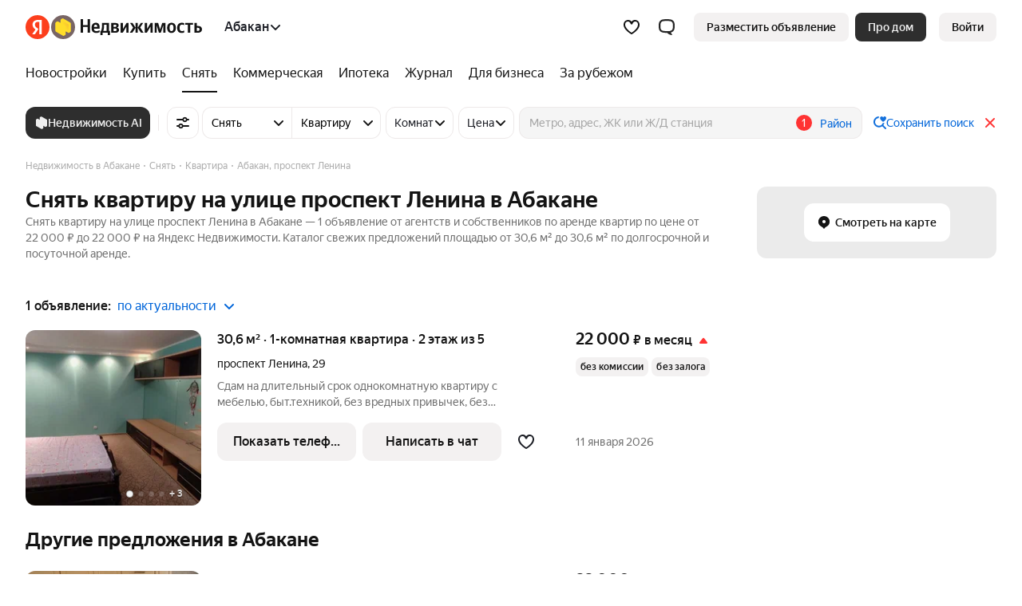

--- FILE ---
content_type: text/css; charset=utf-8
request_url: https://s.realty.yandex.net/build-static/realty-mf-footer/_/index.client.cec3fa50ebc4a45848c8.css
body_size: 8630
content:
#footer .Link{touch-action:manipulation}#footer .Link_disabled{pointer-events:none}#footer .Link_theme_islands{color:#0065d9;cursor:pointer;outline:0;text-decoration:none;transition:color .15s ease-out;-webkit-tap-highlight-color:rgba(0,0,0,.1)}#footer .Link_theme_islands.Link_with-icon .Icon .shape{transition:fill .15s ease-out;fill:#0065d9}#footer .Link_theme_islands.Link_view_minor,#footer .Link_theme_islands:visited{color:#669}#footer .Link_theme_islands.Link_view_minor.Link_with-icon .Icon .shape,#footer .Link_theme_islands:visited.Link_with-icon .Icon .shape{fill:#669}#footer .Link_withInheritColor,#footer .Link_withInheritColor:visited{color:inherit}#footer .Link_theme_islands.Link_view_black{color:var(--base-black-alpha-92)}#footer .Link_theme_islands.Link_view_internal{color:#4b4b99}#footer .Link_theme_islands.Link_view_internal.Link_with-icon .Icon .shape{fill:#4b4b99}#footer .Link_theme_islands.Link_view_external{color:#070}#footer .Link_theme_islands.Link_view_external.Link_with-icon .Icon .shape{fill:#070}#footer .Link_theme_islands.Link_view_yellow{color:#dc9}#footer .Link_theme_islands.Link_view_yellow.Link_with-icon .Icon .shape{fill:#dc9}#footer .Link_theme_islands.Link_view_white{color:rgba(255,255,255,.92)}#footer .Link_theme_islands.Link_view_white.Link_with-icon .Icon .shape{fill:rgba(255,255,255,.92)}#footer .Link_theme_islands.Link_view_dark{color:#3d98ff}#footer .Link_theme_islands.Link_view_dark.Link_with-icon .Icon .shape{fill:#3d98ff}#footer .Link_theme_islands.Link_view_ghost,#footer .Link_theme_islands.Link_view_yellow-ghost{color:#999}#footer .Link_theme_islands.Link_view_ghost.Link_with-icon .Icon .shape,#footer .Link_theme_islands.Link_view_yellow-ghost.Link_with-icon .Icon .shape{fill:#999}#footer .Link_theme_islands.Link_view_ghost:hover{color:#000}#footer .Link_theme_islands.Link_view_ghost:hover.Link_with-icon .Icon .shape{fill:#000}#footer .Link_theme_islands.Link_hovered.Link_view_yellow,#footer .Link_theme_islands.Link_hovered.Link_view_yellow-ghost{color:#fecb2e}#footer .Link_theme_islands.Link_hovered.Link_view_yellow-ghost.Link_with-icon .Icon .shape,#footer .Link_theme_islands.Link_hovered.Link_view_yellow.Link_with-icon .Icon .shape{fill:#fecb2e}#footer .Link_theme_islands.Link_view_text{color:#000}#footer .Link_theme_islands.Link_view_text.Link_with-icon .Icon .shape{fill:#000}#footer .Link_theme_islands.Link_view_text-global{color:#000}#footer .Link_theme_islands.Link_view_text-global.Link_with-icon .Icon .shape{fill:#000}#footer .Link_theme_islands.Link_view_text-global:hover{color:#cbc089}#footer .Link_theme_islands.Link_view_text-global:hover.Link_with-icon .Icon .shape{fill:#cbc089}#footer .Link_theme_islands.Link_view_ghost-global{color:rgba(255,255,255,.56)}#footer .Link_theme_islands.Link_view_ghost-global.Link_with-icon .Icon .shape{fill:rgba(255,255,255,.56)}#footer .Link_theme_islands.Link_view_ghost-global:hover{color:#cbc089}#footer .Link_theme_islands.Link_view_ghost-global:hover.Link_with-icon .Icon .shape{fill:#cbc089}#footer .Link_theme_islands.Link_view_white-global{color:#fff}#footer .Link_theme_islands.Link_view_white-global.Link_with-icon .Icon .shape{fill:#fff}#footer .Link_theme_islands.Link_view_white-global:hover{color:#cbc089}#footer .Link_theme_islands.Link_view_white-global:hover.Link_with-icon .Icon .shape{fill:#cbc089}#footer .Link_theme_islands:active,#footer .Link_theme_islands:hover{color:#f33}#footer .Link_theme_islands:active.Link_with-icon .Icon .shape,#footer .Link_theme_islands:hover.Link_with-icon .Icon .shape{fill:#f33}#footer .Link_theme_islands.Link_disabled{color:#ddd;-webkit-tap-highlight-color:rgba(0,0,0,0)}#footer .Link_theme_islands.Link_disabled.Link_with-icon .Icon .shape{fill:#ddd}#footer .Link_theme_islands.Link_view_strong{font-weight:700}#footer .Link_theme_islands.Link_size_xs{font-size:12px}#footer .Link_theme_islands.Link_size_m,#footer .Link_theme_islands.Link_size_s{font-size:13px}#footer .Link_theme_islands.Link_size_ml{font-size:14px}#footer .Link_theme_islands.Link_size_l{font-size:15px}#footer .Link_theme_islands.Link_size_lxl{font-size:16px}#footer .Link_theme_islands.Link_size_xl{font-size:18px}#footer .Link_theme_islands.Link_size_xxl{font-size:20px;line-height:26px}#footer .Link_theme_islands .Link__click-area{height:100%;left:0;position:absolute;top:0;width:100%}.Box__bg_primary--MxkVL{background-color:var(--colorBGPrimary)}.Box__bg_secondary--VYgEh{background-color:var(--colorBGSecondary)}.Box__bg_elevation1--2qLR9{background-color:var(--colorBGElevation1)}.Box__bg_elevation2--3AqK6{background-color:var(--colorBGElevation2)}.Box__bg_surfaceInfo--2Lwnx{background-color:var(--colorBGSurfaceInfo)}.Box__bg_surfaceSuccess--1FaN-{background-color:var(--colorBGSurfaceSuccess)}.Box__bg_surfaceAttention--GbqB7{background-color:var(--colorBGSurfaceAttention)}.Box__bg_surfaceContrast--2zr1M{background-color:var(--colorBGSurfaceContrast)}.Box__bg_surfaceStableDark--Dk5qs{background-color:var(--colorBGSurfaceStableDark)}.Box__bg_surfaceStableLight--1VX7P{background-color:var(--colorBGSurfaceStableLight)}.Box__bg_colorBGContarst--20smp{background-color:var(--colorBGContarst)}.Box__bg_select--2N2Bo{background-color:var(--colorUISelect)}.Box__bg_info--1Uq0r{background-color:var(--colorUIInfo)}.Box__bg_success--3QqBQ{background-color:var(--colorUISuccess)}.Box__bg_attention--3hIrk{background-color:var(--colorUIAttention)}.Box__bg_contrast--19MeN{background-color:var(--colorUIContrast)}.Box__bg_dividerAndBorder--fTGmk{background-color:var(--colorUIDividerAndBorder)}.Box__bg_rating--2Gugj{background-color:var(--colorUIRating)}.Box__bg_arenda--RAZT9{background-color:var(--colorTextAndIconArenda)}.Box__bg_switcher--21C5o{background-color:var(--colorUISwitcher)}.Box__bg_provyazki--3Qaf2{background-color:var(--colorUIProvyazki)}.Box__clr_primary--1Sby8{color:var(--colorTextAndIconPrimary)}.Box__clr_secondary--1ZIf-{color:var(--colorTextAndIconSecondary)}.Box__clr_tertiary--Z0j4y{color:var(--colorTextAndIconTertiary)}.Box__clr_quaterniary--gmnD5{color:var(--colorTextAndIconQuaterniary)}.Box__clr_invertPrimary--39_Bf{color:var(--colorTextAndIconInvertPrimary)}.Box__clr_invertSecondary--3Vope{color:var(--colorTextAndIconInvertSecondary)}.Box__clr_invertTertiary--1HduG{color:var(--colorTextAndIconInvertTertiary)}.Box__clr_invertQuaterniary--3jy1G{color:var(--colorTextAndIconInvertQuaterniary)}.Box__clr_stablePrimaryDark--3KHxC{color:var(--colorTextAndIconStablePrimaryDark)}.Box__clr_stableSecondaryDark--Tksvb{color:var(--colorTextAndIconStableSecondDark)}.Box__clr_stableTertiaryDark--tRV14{color:var(--colorTextAndIconStableThirdDark)}.Box__clr_stableQuaterniaryDark--QKQEz{color:var(--colorTextAndIconStableQuaterDark)}.Box__clr_stablePrimaryLight--2sX_3{color:var(--colorTextAndIconStablePrimaryLight)}.Box__clr_stableSecondaryLight--2FmO6{color:var(--colorTextAndIconStableSecondLight)}.Box__clr_stableTertiaryLight--1_v6I{color:var(--colorTextAndIconStableThirdLight)}.Box__clr_stableQuaterniaryLight--33Lhs{color:var(--colorTextAndIconStableQuaterLight)}.Box__clr_link---fePa{color:var(--colorTextAndIconLink)}.Box__clr_accent--3gc94{color:var(--colorTextAndIconAccent)}.Box__clr_accentLight--2u_bZ{color:var(--colorTextAndIconStableAccentLight)}.Box__clr_arenda--3S9-8{color:var(--colorTextAndIconArenda)}.Box__clr_select--31Gmq{color:var(--colorUISelect)}.Box__clr_info--2vueU{color:var(--colorUIInfo)}.Box__clr_success--3MGgL{color:var(--colorUISuccess)}.Box__clr_attention--1n0eh{color:var(--colorUIAttention)}.Box__clr_contrast--3dLzx{color:var(--colorUIContrast)}.Box__clr_dividerAndBorder--3Sa0t{color:var(--colorUIDividerAndBorder)}.Box__clr_rating--3FgRU{color:var(--colorUIRating)}.Box__clr_switcher--mBEli{color:var(--colorUISwitcher)}.Box__clr_provyazki--2xU-9{color:var(--colorUIProvyazki)}.Box__text_align_center--28ag1{text-align:center}.Box__text_align_start--ZL4Lp{text-align:left}.Box__text_align_end--nkOPo{text-align:right}.Box__mt_auto--HZQZZ{margin-top:auto}.Box__mt_2--1-CiH{margin-top:2px}.Box__mt_4--3KGBs{margin-top:4px}.Box__mt_6--34qQg{margin-top:6px}.Box__mt_8--oKy4m{margin-top:8px}.Box__mt_12--1qQX_{margin-top:12px}.Box__mt_16--1PMO5{margin-top:16px}.Box__mt_24--2CVgu{margin-top:24px}.Box__mt_32--3NLF_{margin-top:32px}.Box__mt_48--2-y3P{margin-top:48px}.Box__mt_56--175Xx{margin-top:56px}.Box__mt_64--2g52Z{margin-top:64px}.Box__mt_72--2einQ{margin-top:72px}.Box__mt_80--2_hBE{margin-top:80px}.Box__mb_auto--35ZEU{margin-bottom:auto}.Box__mb_2--1JL26{margin-bottom:2px}.Box__mb_4---C38E{margin-bottom:4px}.Box__mb_6---_lYd{margin-bottom:6px}.Box__mb_8--Ft7wn{margin-bottom:8px}.Box__mb_12--2kqTK{margin-bottom:12px}.Box__mb_16--2YJyx{margin-bottom:16px}.Box__mb_24--JL6SG{margin-bottom:24px}.Box__mb_32--3VGsq{margin-bottom:32px}.Box__mb_48--1046v{margin-bottom:48px}.Box__mb_56--1b-38{margin-bottom:56px}.Box__mb_64--2et-N{margin-bottom:64px}.Box__mb_72--FJ7tQ{margin-bottom:72px}.Box__mb_80--2UJxp{margin-bottom:80px}.Box__ml_auto--29urC{margin-left:auto}.Box__ml_2--2TWBX{margin-left:2px}.Box__ml_4--1yVO7{margin-left:4px}.Box__ml_6--281PV{margin-left:6px}.Box__ml_8--1Aewh{margin-left:8px}.Box__ml_12--1o5Ue{margin-left:12px}.Box__ml_16--1gaF0{margin-left:16px}.Box__ml_24--2wdOw{margin-left:24px}.Box__ml_32--3hzNX{margin-left:32px}.Box__ml_48--2Sgsc{margin-left:48px}.Box__ml_56--bGnqD{margin-left:56px}.Box__ml_64--1aWPC{margin-left:64px}.Box__ml_72--3yuDP{margin-left:72px}.Box__ml_80--36qNH{margin-left:80px}.Box__mr_auto--1C9qV{margin-right:auto}.Box__mr_2--36jgy{margin-right:2px}.Box__mr_4--2mHR3{margin-right:4px}.Box__mr_6--1e7j1{margin-right:6px}.Box__mr_8--kQ_NK{margin-right:8px}.Box__mr_12--1hMf4{margin-right:12px}.Box__mr_16--HWrZx{margin-right:16px}.Box__mr_24--3MWAP{margin-right:24px}.Box__mr_32--U-xpb{margin-right:32px}.Box__mr_48--2JTwV{margin-right:48px}.Box__mr_56--z591n{margin-right:56px}.Box__mr_64--2_PMs{margin-right:64px}.Box__mr_72--S5ww7{margin-right:72px}.Box__mr_80--21VSE{margin-right:80px}.Box__br_4--2RnZ2{border-radius:4px}.Box__br_8--M_d_f{border-radius:8px}.Box__br_12--3TVEd{border-radius:12px}.Box__br_16--2GEye{border-radius:16px}.Box__br_24--3ylMN{border-radius:24px}.Box__br_32--1bzCb{border-radius:32px}.Icon__size_8--3-FxX{height:8px;width:8px}.Icon__size_10--3l_se{height:10px;width:10px}.Icon__size_12--26B0m{height:12px;width:12px}.Icon__size_14--NLhN2{height:14px;width:14px}.Icon__size_16--3Sztc{height:16px;width:16px}.Icon__size_18--mSwho{height:18px;width:18px}.Icon__size_20--3m4dW{height:20px;width:20px}.Icon__size_22--3zvnV{height:22px;width:22px}.Icon__size_24--NPlSq{height:24px;width:24px}.Icon__size_28--Ig_86{height:28px;width:28px}.Icon__size_32--lPXqF{height:32px;width:32px}.Icon__size_36--rkCSK{height:36px;width:36px}.Icon__size_40--3yfIe{height:40px;width:40px}.Icon__size_44--20pND{height:44px;width:44px}.Icon__size_48--3iG3w{height:48px;width:48px}.Icon__size_64--3imIi{height:64px;width:64px}.Icon__size_72--1o2TH{height:72px;width:72px}.Icon__size_78--3lsSe{height:78px;width:78px}.Icon__size_197--g-eqb{height:168px;width:197px}.Icon__size_210--3o3J1{height:178px;width:210px}.Text__text_xs--38Gtd{font-size:12px;line-height:16px}.Text__text_s--2SunE{font-size:14px;line-height:20px}.Text__text_s--2SunE.Text__alone--MttfN{line-height:18px}.Text__text_m--1aF_P{font-size:16px;line-height:24px}.Text__text_m--1aF_P.Text__alone--MttfN{line-height:20px}.Text__text_l--HvxA8{font-size:20px;line-height:26px}.Text__text_weight_400--1XWEW{font-weight:400}.Text__text_weight_500--1iKl2{font-weight:500}.Text__text_weight_700--2MISt{font-weight:700}.Text__text_weight_800--2-bpx{font-weight:800}.Text__text_weight_900--1bCx1{font-weight:900}.Text__text_family_display--ffDcH{font-family:YS Display,Arial,sans-serif}.Text__text_family_text--3Jjzv{font-family:YS Text,Arial,sans-serif}.Text__ellipsis--WGmiq{overflow:hidden;text-overflow:ellipsis;white-space:nowrap}.Text__propotionalLiningNums--Yc4Dh{font-variant-numeric:lining-nums proportional-nums}.InstallAppBanner__container--176pP{background-color:#fff;border-radius:24px;display:flex;justify-content:space-between;overflow:hidden;padding:18px 0 18px 20px;position:relative}.InstallAppBanner__container--176pP .InstallAppBanner__mainContainer--1_mWs .InstallAppBanner__title--812wM{font-family:YS Display Cond,Helvetica Neue,Arial,sans-serif}.InstallAppBanner__mainContainer--1_mWs{display:flex;flex-direction:column}.InstallAppBanner__imageContainer--UWpHV{bottom:0;position:absolute;right:0}.InstallAppBanner__logoImage--3KIpw{height:114px;object-fit:contain}.InstallAppBanner__title--812wM{color:rgba(0,0,0,.92);font-size:20px;font-weight:800;line-height:22px;margin:0 0 12px;max-width:180px;text-transform:uppercase}.InstallAppBanner__buttonContainer--2Q_X2{align-items:center;display:flex;gap:12px}.InstallAppBanner__button--3_bZF{align-items:center;background-color:var(--button-view-primary-fill-color-default);border:none;border-radius:var(--base-border-radius-s);color:rgba(0,0,0,.92);display:flex;font-family:YS Text;font-size:var(--base-otp-input-size-font-size-error);font-weight:500;justify-content:center;line-height:var(--base-otp-input-size-line-height-error);padding:8px 16px}.InstallAppBanner__ratingContainer--3syQz{align-items:center;display:flex;gap:4px}.InstallAppBanner__ratingContainer--3syQz .InstallAppBanner__ratingIcon--2oojL{color:rgba(0,0,0,.32)}.InstallAppBanner__rating--22ObC{color:rgba(0,0,0,.32);font-size:var(--base-otp-input-size-font-size-error);font-weight:500;line-height:var(--base-otp-input-size-line-height-error)}#footer .FooterCopyright_size_m,#footer .FooterCopyright_size_s{font-size:13px}#footer .FooterCopyright_size_ml{font-size:14px}#footer .FooterCopyright_size_l{font-size:15px}#footer .FooterCopyright_size_lxl{font-size:16px}#footer .FooterCopyright_size_xl{font-size:18px}#footer .FooterCopyright_view_minor{color:#669}#footer .FooterCopyright_view_internal{color:#4b4b99}#footer .FooterCopyright_view_external{color:#070}#footer .FooterCopyright_view_ghost{color:#999}#footer .FooterCopyright_view_text{color:#000}#footer .FooterCopyright_view_strong{font-weight:700}#footer .FooterLinks .Link{margin-right:24px;white-space:nowrap}#footer .FooterLinks_mode_column{align-items:center;display:flex;flex-direction:column}#footer .FooterLinks_mode_column .Link{margin:0 0 16px}#footer .FooterLinks_mode_column .Link:last-child{margin-bottom:0}#footer .Icon{background-position:50%;background-repeat:no-repeat;display:inline-block;font-size:0;line-height:normal;text-align:center}#footer .Icon,#footer .Icon svg{height:100%;vertical-align:middle}#footer .Icon svg{margin:0;-moz-transform:scale(1);-webkit-transform:scale(1);width:100%}#footer .Icon:after{content:"\00A0";visibility:hidden}.FooterYandexService__container--1w8BK{align-items:center;color:rgba(255,255,255,.56);display:flex}.FooterYandexService__text--1Q_sx{font-size:14px;font-weight:400;line-height:20px}.FooterYandexService__link--2fh94{color:inherit;margin-left:8px;position:relative;top:-1px}.FooterYandexService__logo--36zx-{height:19px;width:70px}.FooterYandexService__link--2fh94:active,.FooterYandexService__link--2fh94:hover{opacity:.8}.FooterYandexService__mobile--3GP32{color:rgba(0,0,0,.92)}.FooterYandexService__mobile--3GP32 .FooterYandexService__link--2fh94{margin-left:5px}.FooterYandexService__mobile--3GP32 .FooterYandexService__logo--36zx-{height:16px;width:53px}.FooterYandexService__mobile--3GP32 .FooterYandexService__text--1Q_sx{font-size:16px;line-height:var(--line-height-24)}#footer .SocialNetworks{display:flex;margin:0;padding-left:0}#footer .SocialNetworks li{list-style-type:none}#footer .SocialNetworks__link{display:block;opacity:.5}#footer .SocialNetworks_size_m .SocialNetworks__icon,#footer .SocialNetworks_size_m .SocialNetworks__link{height:24px;width:24px}#footer .SocialNetworks_size_l .SocialNetworks__icon,#footer .SocialNetworks_size_l .SocialNetworks__link{height:36px;width:36px}#footer .SocialNetworks_size_lxl .SocialNetworks__icon,#footer .SocialNetworks_size_lxl .SocialNetworks__link{height:40px;width:40px}#footer .SocialNetworks_size_m li:not(:last-child){margin-right:10px}#footer .SocialNetworks_size_l li:not(:last-child){margin-right:12px}#footer .SocialNetworks_size_lxl li:not(:last-child){margin-right:24px}#footer .SocialNetworks_theme_light .SocialNetworks__icon{color:#fff}#footer .SocialNetworks_theme_dark .SocialNetworks__icon{color:#000}#footer .SocialNetworks_theme_light-grey .SocialNetworks__icon{color:rgba(0,0,0,.16)}#footer .SocialNetworks_theme_white .SocialNetworks__icon{color:rgba(255,255,255,.92)}#footer .Icon.Icon_type_arrow{-webkit-backface-visibility:hidden;backface-visibility:hidden;height:5px;width:9px}#footer .Icon.Icon_type_arrow.Icon_is-bg{background:url(https://s.realty.yandex.net/build-static/realty-mf-footer/_/591305c1d197532ad267a3849950fa3a.svg) no-repeat}#footer .Icon.Icon_type_arrow.Icon_direction_top{transform:rotate(-180deg)}#footer .Icon.Icon_type_arrow.Icon_direction_right{transform:rotate(-90deg)}#footer .Icon.Icon_type_arrow.Icon_direction_left{transform:rotate(90deg)}#footer .Icon.Icon_type_arrow.Icon_animate-direction{transition:transform .1s ease-out}#footer .IconSvg_size_8{height:8px;width:8px}#footer .IconSvg_size_10{height:10px;width:10px}#footer .IconSvg_size_12{height:12px;width:12px}#footer .IconSvg_size_14{height:14px;width:14px}#footer .IconSvg_size_16{height:16px;width:16px}#footer .IconSvg_size_18{height:18px;width:18px}#footer .IconSvg_size_20{height:20px;width:20px}#footer .IconSvg_size_22{height:22px;width:22px}#footer .IconSvg_size_24{height:24px;width:24px}#footer .IconSvg_size_28{height:28px;width:28px}#footer .IconSvg_size_32{height:32px;width:32px}#footer .IconSvg_size_36{height:36px;width:36px}#footer .IconSvg_size_40{height:40px;width:40px}#footer .IconSvg_size_44{height:44px;width:44px}#footer .IconSvg_size_48{height:48px;width:48px}#footer .IconSvg_size_64{height:64px;width:64px}#footer .IconSvg_size_78{height:78px;width:78px}#footer .IconSvg_size_197{height:168px;width:197px}#footer .IconSvg_size_210{height:178px;width:210px}.CacheFooterLinksSections__section--3raT4{border-bottom:1px solid #ebebeb;padding:8px 0}[data-theme=dark] .CacheFooterLinksSections__section--3raT4{border-bottom:1px solid var(--colorUIDividerAndBorder)}.CacheFooterLinksSections__section--3raT4:last-of-type{border-bottom:0}.CacheFooterLinksSections__heading--_DTBk{align-items:center;display:flex;justify-content:space-between;margin:8px 0}.CacheFooterLinksSections__icon--2pbZd{color:#c2c2c2;transform:rotate(0deg);transition:transform .15s ease-in}[data-theme=dark] .CacheFooterLinksSections__icon--2pbZd{fill:rgba(255,255,255,.56);color:rgba(255,255,255,.56)}.CacheFooterLinksSections__moreBlockIcon--gB--t{margin-left:5.5px}.CacheFooterLinksSections__links--22Dd5{display:flex;flex-direction:column;gap:12px;margin:12px 0 0;padding:0}.CacheFooterLinksSections__moreLinksContainer--2q6aX{overflow:hidden}.CacheFooterLinksSections__linkItem--1I99M{list-style-type:none}.CacheFooterLinksSections__moreLinks--1j3e3{display:flex;flex-direction:column;gap:12px;margin:0;padding:12px 0 0}.CacheFooterLinksSections__link--2kOIA,.CacheFooterLinksSections__showMore--1OAx9,.CacheFooterLinksSections__title--2fJNk{color:rgba(0,0,0,.56);font-size:16px;font-weight:400;line-height:24px;overflow:hidden;text-decoration:none;text-overflow:ellipsis}[data-theme=dark] .CacheFooterLinksSections__link--2kOIA,[data-theme=dark] .CacheFooterLinksSections__showMore--1OAx9,[data-theme=dark] .CacheFooterLinksSections__title--2fJNk{color:rgba(255,255,255,.56)}.CacheFooterLinksSections__showMore--1OAx9{margin-top:12px}.CacheFooterLinksSections__title--2fJNk{color:rgba(0,0,0,.92);margin:0}[data-theme=dark] .CacheFooterLinksSections__title--2fJNk{color:rgba(255,255,255,.92)}.CacheFooterLinksSections__link--2kOIA:first-letter{text-transform:uppercase}.CacheFooterLinksSections__link--2kOIA:active,.CacheFooterLinksSections__link--2kOIA:link,.CacheFooterLinksSections__link--2kOIA:visited{color:rgba(0,0,0,.56)}[data-theme=dark] .CacheFooterLinksSections__link--2kOIA:active,[data-theme=dark] .CacheFooterLinksSections__link--2kOIA:link,[data-theme=dark] .CacheFooterLinksSections__link--2kOIA:visited{color:rgba(255,255,255,.56)}.CacheFooterLinksSections__centeredContainer--2wj5a{align-items:center;display:flex}.CacheFooterLinksSections__accordionContent--2Gzzz{display:flex;flex-direction:column;overflow:hidden;transition:max-height .15s ease-in}.RealtyLogoIcon__circle--2mwpZ{border-radius:50%}.RealtyLogoIcon__transparent--3WDca{color:#202020}.Logo__container--2wdIe{align-items:center;display:inline-flex;flex-grow:1;justify-content:flex-start}.Logo__link--14Ifp{align-items:center;display:flex}.Logo__link--14Ifp.Icon{display:block}.Logo__realtyLogo--GvXe5{margin-left:2px}[data-theme=dark] .Logo__realtyLogo--GvXe5>svg{color:#fff}.Logo__serviceLink--29jjm{height:17px;margin-left:7px}.Logo__serviceLink--29jjm.Icon{display:inline-block}.Logo__serviceLinkSvg--3lgN8{color:#000;height:17px!important;width:132px!important}[data-theme=dark] .Logo__serviceLinkSvg--3lgN8,[data-theme=dark] .Logo__yandexLogo--2uFIv .IconSvg{color:#fff}@media screen and (max-width:359px){.Logo__serviceLink--29jjm{height:14px;margin-left:5px}.Logo__serviceLinkSvg--3lgN8{height:16px;width:124px}.Logo__podborLogoIcon--1l6iE{height:22px;padding-bottom:0;width:auto}}.FooterTouch__FooterWithSeoText--2yzbV .FooterTouch__Footer--1xWLS{box-sizing:border-box;display:inline-block;padding:0;width:100%}.FooterTouch__FooterWithSeoText--2yzbV .FooterTouch__Footer--1xWLS:first-child{margin-top:8px}.FooterTouch__FooterWithSeoText--2yzbV .FooterTouch__FooterSeoText--BPh8_{color:rgba(0,0,0,.32);font-size:14px;line-height:24px;margin:16px 0 8px;text-align:left}.FooterTouch__Footer--1xWLS{line-height:18px;padding:0 16px}.FooterTouch__Footer__separator--1LTaO{border-width:0 0 2px;color:rgba(0,0,0,.16);margin:0;vertical-align:middle}.FooterTouch__Footer__logo--3VITC{margin:24px 0 16px}.FooterTouch__Footer--1xWLS .FooterTouch__SocialNetworks--2SDUT{display:flex;justify-content:center;margin:24px 0}.FooterTouch__Footer--1xWLS .FooterTouch__FooterCopyright--1-VGY{margin:24px 0 12px;text-align:left}.FooterTouch__Footer__row--3Q3V6{margin:0}.FooterTouch__Footer__nowrap--dRwdt{white-space:nowrap}.FooterTouch__Footer__link--2vzu7{color:#0065d9}.FooterTouch__Footer--1xWLS .FooterTouch__FooterLinks_mode_column--2TBFr{align-items:flex-start;margin:24px 0 8px}.FooterTouch__Footer--1xWLS .FooterTouch__MobileAppAd--2683U{border-radius:16px;margin:16px auto 24px}.FooterTouch__Footer--1xWLS .FooterTouch__MobileAppAd_size_m--Aaswp .FooterTouch__Footer--1xWLS .FooterTouch__MobileAppAd__content--1dyB1{margin:0 auto;max-width:300px}@media (max-width:359px){.FooterTouch__Footer--1xWLS .FooterTouch__MobileAppAd--2683U{border-radius:16px;margin-left:-12px;margin-right:-12px;width:calc(100% + 24px)}}.FooterTouch__Footer--1xWLS .FooterTouch__FooterLinksLink--1gvQ1{color:rgba(0,0,0,.92);font-size:16px;font-weight:400;line-height:24px;overflow:hidden;text-decoration:none;text-overflow:ellipsis}.FooterTouch__Footer__yandexService--2tvqc{margin-bottom:24px}:root,[data-theme=light]{--colorTextAndIconPrimary:#000000eb;--colorTextAndIconSecondary:#0000008f;--colorTextAndIconTertiary:#00000052;--colorTextAndIconTertiaryOpaque:#adadad;--colorTextAndIconQuaterniary:#00000029;--colorTextAndIconLink:#0065d9;--colorTextAndIconInvertPrimary:rgba(255,255,255,0.92);--colorTextAndIconInvertSecondary:rgba(255,255,255,0.56);--colorTextAndIconInvertTertiary:rgba(255,255,255,0.32);--colorTextAndIconInvertQuaterniary:rgba(255,255,255,0.16);--colorTextAndIconStablePrimaryDark:#000000eb;--colorTextAndIconStableSecondDark:#0000008f;--colorTextAndIconStableThirdDark:#00000052;--colorTextAndIconStableQuaterDark:#00000029;--colorTextAndIconStablePrimaryLight:#fff;--colorTextAndIconStableSecondLight:#ffffff8f;--colorTextAndIconStableThirdLight:#ffffff52;--colorTextAndIconStableQuaterLight:#ffffff29;--colorTextAndIconAccent:#0065d9;--colorTextAndIconStableAccentLight:#3d98ff;--colorTextAndIconArenda:#7d24ff;--colorBGPrimary:#fff;--colorBGSecondary:#f3f1f1;--colorBGSecondaryStableDark:#1b1b1b;--colorBGElevation1:#fff;--colorBGElevation2:#f3f1f1;--colorBGSurfaceInfo:#ebf4ff;--colorBGSurfaceSuccess:#e0f6e8;--colorBGSurfaceAttention:#ffe7e7;--colorBGSurfaceContrast:#000000eb;--colorBGSurfaceStableDark:#000000eb;--colorBGSurfaceStableLight:#fff;--colorBGContarst:#2e2e2e;--colorUISelect:#fed42b;--colorUIInfo:#07f;--colorUISuccess:#00b341;--colorUIAttention:#f33;--colorUIContrast:#2e2e2e;--colorUIDividerAndBorder:#ede9e9;--colorUIRating:#ffb200;--colorUIArenda:#7d24ff;--colorUISwitcher:#2e2e2e;--colorUIProvyazki:#786565;--colorUIAccent:#f57953;--colorUISurfaceInfo:235,244,255;--colorUIInfoMask:235,244,255;--specialColorButtonWhatsappDefault:#128c7e;--specialColorButtonWhatsappHover:#0c8274;--specialColorButtonWhatsappPressed:#06786b;--specialColorButtonWhatsappDisable:#f5f5f5;--specialColorElementPromotion:#fc5230;--specialColorButtonPromotionDefault:#fc5230;--specialColorButtonPromotionHover:#e34a2b;--specialColorButtonPromotionPressed:#cf4327;--specialColorButtonPromotionDisable:#f5f5f5;--brightnessHover:0.97;--brightnessPressed:0.94;--brightnessInvertHover:1.04;--brightnessInvertPressed:1.06;--colorHighlightHover:rgba(0,0,0,0.03);--colorHighlightPressed:rgba(0,0,0,0.06);--colorHighlightInvertHover:rgba(255,255,255,0.03);--colorHighlightInvertPressed:rgba(255,255,255,0.06);--chipsMaskColor:0,0,0}:root,[data-theme=dark],[data-theme=light]{--base-padding-xxs:4px;--base-padding-xs:8px;--base-padding-s:12px;--base-padding-sm:16px;--base-padding-m:20px;--base-padding-ml:24px;--base-padding-l:32px;--base-padding-xl:40px;--base-padding-xxl:48px;--base-padding-xxxl:56px;--base-inset-xxs:4px;--base-inset-xs:8px;--base-inset-s:12px;--base-inset-sm:16px;--base-inset-m:20px;--base-inset-ml:24px;--base-inset-l:32px;--base-inset-xl:40px;--base-inset-xxl:48px;--base-inset-xxxl:56px;--base-border-radius-s:8px;--base-border-radius-m:12px;--base-border-radius-l:16px;--base-icon-size-xs:8px;--base-icon-size-s:12px;--base-icon-size-sm:16px;--base-icon-size-m:24px;--base-icon-size-ml:32px;--base-icon-size-l:48px;--base-icon-size-xl:56px;--base-button-size-s-padding-vertical:8px;--base-button-size-s-padding-horizontal:16px;--base-button-size-m-padding-vertical:12px;--base-button-size-m-padding-horizontal:20px;--base-button-size-l-padding-vertical:16px;--base-button-size-l-padding-horizontal:24px;--base-button-border-radius-s:8px;--base-button-border-radius-m:8px;--base-button-border-radius-l:8px;--base-button-font-weight:500;--base-input-size-s-size-horizontal-default:100%;--base-input-size-s-size-vertical-default:100%;--base-input-size-s-label-inset-horizontal-default-start:0;--base-input-size-s-label-inset-horizontal-error-start:8px;--base-input-size-s-icon-padding-default:4px;--base-input-size-s-icon-inset-horizontal-default:auto;--base-input-size-s-close-size-default:27px;--base-input-size-s-right-button-inset-horizontal-default-end:16px;--base-input-size-s-hint-inset-horizontal-default-end:14px;--base-input-size-m-size-horizontal-default:100%;--base-input-size-m-size-horizontal-clearoff:calc(100% - 24px);--base-input-size-m-size-vertical-default:40px;--base-input-size-m-padding-vertical-default-start:18px;--base-input-size-m-padding-vertical-default-end:2px;--base-input-size-m-padding-horizontal-default-start:12px;--base-input-size-m-padding-horizontal-default-end:48px;--base-input-size-m-border-radius-default:8px;--base-input-size-m-label-padding-horizontal-default-start:12px;--base-input-size-m-icon-inset-horizontal-default-end:12px;--base-input-size-l-size-horizontal-default:100%;--base-input-size-l-size-horizontal-clearoff:calc(100% - 32px);--base-input-size-l-size-vertical-default:56px;--base-input-size-l-padding-vertical-default-start:28px;--base-input-size-l-padding-vertical-default-end:8px;--base-input-size-l-padding-vertical-labeloff:8px;--base-input-size-l-padding-horizontal-default-start:16px;--base-input-size-l-padding-horizontal-default-end:48px;--base-input-size-l-padding-horizontal-labeloff-start:16px;--base-input-size-l-padding-horizontal-labeloff-end:48px;--base-input-size-l-border-radius-default:8px;--base-input-size-l-label-padding-horizontal-default-start:16px;--base-input-border-radius:12px;--base-otp-input-size-border-radius:12px;--base-otp-input-size-font-size-error:14px;--base-otp-input-size-font-size-text:28px;--base-otp-input-size-line-height-error:20px;--base-otp-input-size-line-height-text:34px;--day-color-text-primary:rgba(0,0,0,0.92);--day-color-text-secondary:rgba(0,0,0,0.56);--day-color-text-tertiary:rgba(0,0,0,0.32);--day-color-text-quaterniary:rgba(0,0,0,0.16);--day-color-text-link:#0065d9;--day-color-text-invert:rgba(255,255,255,0.92);--day-color-icon-primary:rgba(0,0,0,0.92);--day-color-icon-secondary:rgba(0,0,0,0.56);--day-color-icon-tertiary:rgba(0,0,0,0.32);--day-color-icon-quaterniary:rgba(0,0,0,0.16);--day-color-icon-link:#0065d9;--day-color-icon-invert:rgba(255,255,255,0.92);--day-color-background-primary:#fff;--day-color-background-secondary:#f3f3f6;--day-color-background-elevation-1:#fff;--day-color-background-elevation-2:#f3f3f6;--day-color-background-surface-info:#ebf4ff;--day-color-background-surface-success:#e0f6e8;--day-color-background-surface-attention:#ffe7e7;--day-color-background-surface-contrast:rgba(0,0,0,0.92);--day-color-ui-select:#fcd45f;--day-color-ui-info:#07f;--day-color-ui-success:#00b341;--day-color-ui-attention:#f33;--day-color-ui-contrast:#272727;--day-color-ui-divider-border:#ebebeb;--day-color-ui-special-element:#fc5230;--day-color-button-primary-default:#fcd45f;--day-color-button-primary-hover:#f5d556;--day-color-button-primary-pressed:#f5d556;--day-color-button-primary-contrast:#000;--day-color-button-primary-text:rgba(0,0,0,0.92);--day-color-button-primary-disable-default:#f5f5f5;--day-color-button-primary-disable-contrast:#adadad;--day-color-button-primary-disable-text:rgba(173,173,173,0.92);--day-color-button-primary-progress-default:#f5f5f5;--day-color-button-primary-progress-contrast:#adadad;--day-color-button-primary-progress-text:rgba(173,173,173,0.92);--day-color-button-complementary-default:#07f;--day-color-button-complementary-hover:#005cdb;--day-color-button-complementary-pressed:#0044b7;--day-color-button-complementary-contrast:#fff;--day-color-button-complementary-text:rgba(255,255,255,0.92);--day-color-button-complementary-disable-default:#f5f5f5;--day-color-button-complementary-disable-contrast:#adadad;--day-color-button-complementary-disable-text:rgba(173,173,173,0.92);--day-color-button-complementary-progress-default:#f5f5f5;--day-color-button-complementary-progress-contrast:#adadad;--day-color-button-complementary-progress-text:rgba(173,173,173,0.92);--day-color-button-secondary-default:#ebf4ff;--day-color-button-secondary-hover:#dae7f7;--day-color-button-secondary-pressed:#c7d8ed;--day-color-button-secondary-contrast:#0065d9;--day-color-button-secondary-text:#0065d9;--day-color-button-secondary-disable-default:#f5f5f5;--day-color-button-secondary-disable-contrast:#adadad;--day-color-button-secondary-disable-text:rgba(173,173,173,0.92);--day-color-button-secondary-progress-default:#f5f5f5;--day-color-button-secondary-progress-contrast:#adadad;--day-color-button-secondary-progress-text:rgba(173,173,173,0.92);--day-color-button-positive-default:#00b341;--day-color-button-positive-hover:#069e3d;--day-color-button-positive-pressed:#0b8a39;--day-color-button-positive-contrast:#fff;--day-color-button-positive-text:rgba(255,255,255,0.92);--day-color-button-positive-disable-default:#f5f5f5;--day-color-button-positive-disable-contrast:#adadad;--day-color-button-positive-disable-text:rgba(173,173,173,0.92);--day-color-button-positive-progress-default:#f5f5f5;--day-color-button-positive-progress-contrast:#adadad;--day-color-button-positive-progress-text:rgba(173,173,173,0.92);--day-color-button-negative-default:#f33;--day-color-button-negative-hover:#eb2626;--day-color-button-negative-pressed:#d61a1a;--day-color-button-negative-contrast:#fff;--day-color-button-negative-text:rgba(255,255,255,0.92);--day-color-button-negative-disable-default:#f5f5f5;--day-color-button-negative-disable-contrast:#adadad;--day-color-button-negative-disable-text:rgba(173,173,173,0.92);--day-color-button-negative-progress-default:#f5f5f5;--day-color-button-negative-progress-contrast:#adadad;--day-color-button-negative-progress-text:rgba(173,173,173,0.92);--day-color-button-promo-default:#fff;--day-color-button-promo-hover:#fafafa;--day-color-button-promo-pressed:#f2f2f2;--day-color-button-promo-contrast:#1d1f26;--day-color-button-promo-text:rgba(29,31,38,0.92);--day-color-button-promo-disable-default:#f5f5f5;--day-color-button-promo-disable-contrast:#adadad;--day-color-button-promo-disable-text:rgba(173,173,173,0.92);--day-color-button-promo-progress-default:#f5f5f5;--day-color-button-promo-progress-contrast:#adadad;--day-color-button-promo-progress-text:rgba(173,173,173,0.92);--day-color-button-special-promotion-default:#fc5230;--day-color-button-special-promotion-hover:#e34a2b;--day-color-button-special-promotion-pressed:#cf4327;--day-color-button-special-promotion-contrast:#fff;--day-color-button-special-promotion-text:rgba(255,255,255,0.92);--day-color-button-special-promotion-disable-default:#f5f5f5;--day-color-button-special-promotion-disable-contrast:#adadad;--day-color-button-special-promotion-disable-text:rgba(173,173,173,0.92);--day-color-button-special-whatsapp-default:#128c7e;--day-color-button-special-whatsapp-hover:#0c8274;--day-color-button-special-whatsapp-pressed:#06786b;--day-color-button-special-whatsapp-contrast:#fff;--day-color-button-special-whatsapp-text:rgba(255,255,255,0.92);--day-color-button-special-whatsapp-disable-default:#f5f5f5;--day-color-button-special-whatsapp-disable-contrast:#adadad;--day-color-button-special-whatsapp-disable-text:rgba(173,173,173,0.92);--day-color-input-primary-color-bordered:rgba(0,0,0,0.92);--day-color-input-primary-color-disabled-bordered:rgba(0,0,0,0.32);--day-color-input-primary-background-default:none;--day-color-input-primary-background-bordered:#f5f5f8;--day-color-input-primary-background-disabled-bordered:#fafafa;--day-color-input-primary-placeholder-default:rgba(0,0,0,0.32);--day-color-input-primary-placeholder-bordered-disabled:rgba(0,0,0,0.24);--day-color-input-primary-label-default:rgba(0,0,0,0.32);--day-color-input-primary-label-error:#f33;--day-color-input-primary-icon-default:rgba(0,0,0,0.32);--day-color-input-primary-close-hover:rgba(0,0,0,0.16);--day-color-input-complementary-background-color-default:#fff;--day-color-input-secondary-background-color-default:#f3f3f6;--day-color-otp-input-primary-background:#f3f3f6;--day-color-otp-input-primary-text:rgba(0,0,0,0.92);--day-color-otp-input-primary-error:#f33;--day-color-otp-input-primary-underline:rgba(0,0,0,0.32);--day-color-otp-input-primary-active-underline:#07f;--night-color-text-primary:rgba(255,255,255,0.92);--night-color-text-secondary:rgba(255,255,255,0.56);--night-color-text-tertiary:rgba(255,255,255,0.32);--night-color-text-quaterniary:rgba(255,255,255,0.16);--night-color-text-link:#3d98ff;--night-color-text-invert:rgba(0,0,0,0.92);--night-color-icon-primary:rgba(255,255,255,0.92);--night-color-icon-secondary:rgba(255,255,255,0.56);--night-color-icon-tertiary:rgba(255,255,255,0.32);--night-color-icon-quaterniary:rgba(255,255,255,0.16);--night-color-icon-link:#3d98ff;--night-color-icon-invert:rgba(0,0,0,0.92);--night-color-background-primary:#141414;--night-color-background-secondary:#1b1b1b;--night-color-background-elevation-1:#2e2e2e;--night-color-background-elevation-2:#3e3e3e;--night-color-background-surface-info:rgba(61,152,255,0.12);--night-color-background-surface-success:rgba(64,214,116,0.12);--night-color-background-surface-attention:rgba(255,102,102,0.12);--night-color-background-surface-contrast:rgba(255,255,255,0.32);--night-color-ui-select:#ffe16a;--night-color-ui-info:#3d98ff;--night-color-ui-success:#1abd53;--night-color-ui-attention:#f66;--night-color-ui-contrast:#fff;--night-color-ui-divider-border:#2e2e2e;--night-color-ui-special-element:#e84b29;--night-color-button-primary-default:#ffe16a;--night-color-button-primary-hover:#f7d85e;--night-color-button-primary-pressed:#f0d051;--night-color-button-primary-contrast:#000;--night-color-button-primary-text:rgba(0,0,0,0.92);--night-color-button-primary-disable-default:#2e2e2e;--night-color-button-primary-disable-contrast:#adadad;--night-color-button-primary-disable-text:rgba(173,173,173,0.92);--night-color-button-primary-progress-default:#2e2e2e;--night-color-button-primary-progress-contrast:#adadad;--night-color-button-primary-progress-text:rgba(173,173,173,0.92);--night-color-button-complementary-default:#3d98ff;--night-color-button-complementary-hover:#4291eb;--night-color-button-complementary-pressed:#4589d6;--night-color-button-complementary-contrast:#fff;--night-color-button-complementary-text:rgba(255,255,255,0.92);--night-color-button-complementary-disable-default:#2e2e2e;--night-color-button-complementary-disable-contrast:#adadad;--night-color-button-complementary-disable-text:rgba(173,173,173,0.92);--night-color-button-complementary-progress-default:#2e2e2e;--night-color-button-complementary-progress-contrast:#adadad;--night-color-button-complementary-progress-text:rgba(173,173,173,0.92);--night-color-button-secondary-default:#1f2a36;--night-color-button-secondary-hover:#18232e;--night-color-button-secondary-pressed:#121c26;--night-color-button-secondary-contrast:#3d98ff;--night-color-button-secondary-text:rgba(61,152,255,0.92);--night-color-button-secondary-disable-default:#2e2e2e;--night-color-button-secondary-disable-contrast:#adadad;--night-color-button-secondary-disable-text:rgba(173,173,173,0.92);--night-color-button-secondary-progress-default:#2e2e2e;--night-color-button-secondary-progress-contrast:#adadad;--night-color-button-secondary-progress-text:rgba(173,173,173,0.92);--night-color-button-positive-default:#1abd53;--night-color-button-positive-hover:#1ea84f;--night-color-button-positive-pressed:#219449;--night-color-button-positive-contrast:#fff;--night-color-button-positive-text:rgba(255,255,255,0.92);--night-color-button-positive-disable-default:#2e2e2e;--night-color-button-positive-disable-contrast:#adadad;--night-color-button-positive-disable-text:rgba(173,173,173,0.92);--night-color-button-positive-progress-default:#2e2e2e;--night-color-button-positive-progress-contrast:#adadad;--night-color-button-positive-progress-text:rgba(173,173,173,0.92);--night-color-button-negative-default:#f66;--night-color-button-negative-hover:#eb5454;--night-color-button-negative-pressed:#d64545;--night-color-button-negative-contrast:#fff;--night-color-button-negative-text:rgba(255,255,255,0.92);--night-color-button-negative-disable-default:#2e2e2e;--night-color-button-negative-disable-contrast:#adadad;--night-color-button-negative-disable-text:rgba(173,173,173,0.92);--night-color-button-negative-progress-default:#2e2e2e;--night-color-button-negative-progress-contrast:#adadad;--night-color-button-negative-progress-text:rgba(173,173,173,0.92);--night-color-button-promo-default:#fff;--night-color-button-promo-hover:#fafafa;--night-color-button-promo-pressed:#f5f5f5;--night-color-button-promo-contrast:#000;--night-color-button-promo-text:rgba(0,0,0,0.92);--night-color-button-promo-disable-default:#2e2e2e;--night-color-button-promo-disable-contrast:#adadad;--night-color-button-promo-disable-text:rgba(173,173,173,0.92);--night-color-button-promo-progress-default:#2e2e2e;--night-color-button-promo-progress-contrast:#adadad;--night-color-button-promo-progress-text:rgba(173,173,173,0.92);--night-color-button-special-promotion-default:#e84b29;--night-color-button-special-promotion-hover:#d14428;--night-color-button-special-promotion-pressed:#be3e24;--night-color-button-special-promotion-contrast:#fff;--night-color-button-special-promotion-text:rgba(255,255,255,0.92);--night-color-button-special-promotion-disable-default:#f5f5f5;--night-color-button-special-promotion-disable-contrast:#adadad;--night-color-button-special-promotion-disable-text:rgba(173,173,173,0.92);--night-color-button-special-whatsapp-default:#128c7e;--night-color-button-special-whatsapp-hover:#0c8274;--night-color-button-special-whatsapp-pressed:#06786b;--night-color-button-special-whatsapp-contrast:#fff;--night-color-button-special-whatsapp-text:rgba(255,255,255,0.92);--night-color-button-special-whatsapp-disable-default:#f5f5f5;--night-color-button-special-whatsapp-disable-contrast:#adadad;--night-color-button-special-whatsapp-disable-text:rgba(173,173,173,0.92);--night-color-otp-input-primary-background:#3d3d3d;--night-color-otp-input-primary-text:rgba(255,255,255,0.92);--night-color-otp-input-primary-error:#f66;--night-color-otp-input-primary-underline:rgba(255,255,255,0.32);--night-color-otp-input-primary-active-underline:#3d98ff;--typography-font-size-s:14px;--typography-font-size-m:16px;--typography-font-size-l:16px;--typography-font-size-xxxl:28px;--typography-line-height-s:20px;--typography-line-height-m:24px;--typography-line-height-l:24px;--typography-line-height-xxxl:34px;--button-view-primary-fill-color-default:#fed42b;--button-view-primary-fill-color-hover:#f5ca20;--button-view-primary-fill-color-pressed:#edc215;--button-view-primary-fill-color-text:rgba(0,0,0,0.92);--button-view-primary-fill-color-progress-default:#fed42b;--button-view-primary-fill-color-progress-spinner:rgba(0,0,0,0.92);--button-view-primary-fill-color-disable-default:#fed42b;--button-view-primary-fill-color-disable-text:rgba(0,0,0,0.32);--button-view-primary-fill-color-disable-spinner:rgba(0,0,0,0.32);--button-view-secondary-fill-color-default:#f3f1f1;--button-view-secondary-fill-color-hover:#e8e8e8;--button-view-secondary-fill-color-pressed:#e0e0e0;--button-view-secondary-fill-color-text:rgba(0,0,0,0.92);--button-view-secondary-fill-color-progress-default:#f3f1f1;--button-view-secondary-fill-color-progress-spinner:rgba(0,0,0,0.92);--button-view-secondary-fill-color-disable-default:#f3f1f1;--button-view-secondary-fill-color-disable-text:rgba(0,0,0,0.32);--button-view-secondary-fill-color-disable-spinner:rgba(0,0,0,0.32);--button-view-positive-fill-color-default:#00b341;--button-view-positive-fill-color-hover:#069e3d;--button-view-positive-fill-color-pressed:#0b8a39;--button-view-positive-fill-color-text:#fff;--button-view-positive-fill-color-progress-default:#f5f5f5;--button-view-positive-fill-color-progress-spinner:#adadad;--button-view-positive-fill-color-disable-default:#f5f5f5;--button-view-positive-fill-color-disable-text:#adadad;--button-view-positive-fill-color-disable-spinner:#adadad;--button-view-negative-fill-color-default:#f33;--button-view-negative-fill-color-hover:#eb2626;--button-view-negative-fill-color-pressed:#d61a1a;--button-view-negative-fill-color-text:#fff;--button-view-negative-fill-color-progress-default:#f5f5f5;--button-view-negative-fill-color-progress-spinner:#adadad;--button-view-negative-fill-color-disable-default:#f5f5f5;--button-view-negative-fill-color-disable-text:#adadad;--button-view-negative-fill-color-disable-spinner:#adadad;--button-view-promo-fill-color-default:#fff;--button-view-promo-fill-color-hover:#fafafa;--button-view-promo-fill-color-pressed:#f2f2f2;--button-view-promo-fill-color-text:#1d1f26;--button-view-promo-fill-color-progress-default:#f5f5f5;--button-view-promo-fill-color-progress-spinner:#adadad;--button-view-promo-fill-color-disable-default:#f5f5f5;--button-view-promo-fill-color-disable-text:#adadad;--button-view-promo-fill-color-disable-spinner:#adadad;--button-view-complementary-fill-color-default:#2e2e2e;--button-view-complementary-fill-color-hover:#272727;--button-view-complementary-fill-color-pressed:#3a3a3a;--button-view-complementary-fill-color-text:rgba(255,255,255,0.92);--button-view-complementary-fill-color-progress-default:#2e2e2e;--button-view-complementary-fill-color-progress-spinner:rgba(255,255,255,0.92);--button-view-complementary-fill-color-disable-default:#2e2e2e;--button-view-complementary-fill-color-disable-text:rgba(255,255,255,0.32);--button-view-complementary-fill-color-disable-spinner:rgba(255,255,255,0.32);--button-view-accent-fill-color-default:#f57953;--button-view-accent-fill-color-hover:#ee7551;--button-view-accent-fill-color-pressed:#e6724e;--button-view-accent-fill-color-text:#fff;--button-view-accent-fill-color-progress-spinner:#adadad;--button-view-accent-fill-color-disable-default:#f5f5f5;--button-view-accent-fill-color-disable-text:#adadad;--button-view-accent-fill-color-disable-spinner:#adadad;--button-size-s-padding-vertical:8px;--button-size-s-padding-horizontal:16px;--button-size-s-font-size:14px;--button-size-s-line-height:20px;--button-size-s-border-radius:8px;--button-size-s-spinner-size:16px;--button-size-m-padding-vertical:12px;--button-size-m-padding-horizontal:20px;--button-size-m-font-size:16px;--button-size-m-line-height:24px;--button-size-m-border-radius:12px;--button-size-m-spinner-size:24px;--button-size-l-padding-vertical:16px;--button-size-l-padding-horizontal:24px;--button-size-l-font-size:16px;--button-size-l-line-height:24px;--button-size-l-border-radius:12px;--button-size-l-spinner-size:32px;--input-view-primary-fill-color-background-bordered-default:#f5f5f8;--input-view-primary-fill-color-background-bordered-disabled:#fafafa;--input-view-primary-fill-color-text-bordered-default:rgba(0,0,0,0.92);--input-view-primary-fill-color-text-bordered-disabled:rgba(0,0,0,0.32);--input-view-primary-fill-color-placeholder-default:rgba(0,0,0,0.32);--input-view-primary-fill-color-placeholder-bordered-disabled:rgba(0,0,0,0.24);--input-view-primary-fill-color-label-default:rgba(0,0,0,0.32);--input-view-primary-fill-color-label-error:#f33;--input-view-primary-fill-color-icon-default:rgba(0,0,0,0.32);--input-view-primary-fill-color-close-hover:rgba(0,0,0,0.16);--input-view-complementary-fill-color-background-default:#fff;--input-view-secondary-fill-color-background-default:#f3f3f6;--input-size-s-size-horizontal:100%;--input-size-s-size-vertical:100%;--input-size-s-label-font-size-error:14px;--input-size-s-label-inset-horizontal-default-start:0;--input-size-s-label-inset-horizontal-error-start:8px;--input-size-s-icon-padding:4px;--input-size-s-icon-inset-horizontal:auto;--input-size-s-right-button-size-horizontal-end:16px;--input-size-s-close-size:27px;--input-size-s-hint-inset-horizontal-end:14px;--input-size-m-size-horizontal:100%;--input-size-m-size-vertical:40px;--input-size-m-font-size:16px;--input-size-m-line-height:20px;--input-size-m-padding-horizontal-start:12px;--input-size-m-padding-horizontal-end:48px;--input-size-m-padding-vertical-start:18px;--input-size-m-padding-vertical-end:2px;--input-size-m-border-radius:8px;--input-size-m-label-padding-horizontal-start:12px;--input-size-m-icon-inset-horizontal-end:12px;--input-size-l-size-horizontal:100%;--input-size-l-size-vertical:56px;--input-size-l-font-size:16px;--input-size-l-line-height:24px;--input-size-l-padding-horizontal-default-start:16px;--input-size-l-padding-horizontal-default-end:48px;--input-size-l-padding-horizontal-labeloff-start:16px;--input-size-l-padding-horizontal-labeloff-end:48px;--input-size-l-padding-vertical-default-start:28px;--input-size-l-padding-vertical-default-end:8px;--input-size-l-padding-vertical-labeloff:8px;--input-size-l-border-radius:8px;--input-size-l-label-padding-horizontal-start:16px;--otp-input-view-day-primary-fill-color-background:#f3f3f6;--otp-input-view-day-primary-fill-color-error:#f33;--otp-input-view-day-primary-fill-color-underline:rgba(0,0,0,0.32);--otp-input-view-day-primary-fill-color-text:rgba(0,0,0,0.92);--otp-input-view-day-primary-fill-color-active-underline:#07f;--otp-input-view-night-primary-fill-color-background:#3d3d3d;--otp-input-view-night-primary-fill-color-error:#f66;--otp-input-view-night-primary-fill-color-underline:rgba(255,255,255,0.32);--otp-input-view-night-primary-fill-color-text:rgba(255,255,255,0.92);--otp-input-view-night-primary-fill-color-active-underline:#3d98ff;--checkbox-border-width:2px;--radio-border-width:2px;--radio-circle-initial-size:2px;--radio-circle-checked-size:8px;--radius-4:4px}[data-theme=dark]{--colorTextAndIconPrimary:#ffffffeb;--colorTextAndIconSecondary:#ffffff8f;--colorTextAndIconTertiary:#ffffff52;--colorTextAndIconTertiaryOpaque:#717171;--colorTextAndIconQuaterniary:#ffffff29;--colorTextAndIconLink:#3d98ff;--colorTextAndIconInvertPrimary:#000000eb;--colorTextAndIconInvertSecondary:#0000008f;--colorTextAndIconInvertTertiary:#00000052;--colorTextAndIconInvertQuaterniary:#00000029;--colorTextAndIconStablePrimaryDark:#000000eb;--colorTextAndIconStableSecondDark:#0000008f;--colorTextAndIconStableThirdDark:#00000052;--colorTextAndIconStableQuaterDark:#00000029;--colorTextAndIconStablePrimaryLight:#fff;--colorTextAndIconStableSecondLight:#ffffff8f;--colorTextAndIconStableThirdLight:#ffffff52;--colorTextAndIconStableQuaterLight:#ffffff29;--colorTextAndIconAccent:#3d98ff;--colorTextAndIconStableAccentLight:#3d98ff;--colorTextAndIconArenda:#9554ff;--colorBGPrimary:#1b1b1b;--colorBGSecondary:#1b1b1b;--colorBGSecondaryStableDark:#1b1b1b;--colorBGElevation1:#2e2e2e;--colorBGElevation2:#3d3d3d;--colorBGSurfaceInfo:#3d98ff1f;--colorBGSurfaceSuccess:#40d6741f;--colorBGSurfaceAttention:#ff66661f;--colorBGSurfaceContrast:#ffffffeb;--colorBGSurfaceStableDark:#000000eb;--colorBGSurfaceStableLight:#fff;--colorUISelect:#ffde38;--colorUIInfo:#3d98ff;--colorUISuccess:#40d674;--colorUIAttention:#f66;--colorUIContrast:#fff;--colorUIDividerAndBorder:#ffffff1a;--colorUIRating:#ffe16a;--colorUIArenda:#9554ff;--colorUISwitcher:#ffffff8f;--colorUIProvyazki:#786565;--colorUIAccent:#f57953;--colorUISurfaceInfo:61,152,255;--colorUIInfoMask:235,244,255;--button-view-secondary-fill-color-default:#3d3d3d;--button-view-secondary-fill-color-hover:#3b3b3b;--button-view-secondary-fill-color-pressed:#393939;--button-view-secondary-fill-color-text:#ffffffeb;--button-view-secondary-fill-color-progress-default:#3d3d3d;--button-view-secondary-fill-color-progress-spinner:#3d3d3d;--button-view-secondary-fill-color-disable-default:#3d3d3d;--button-view-secondary-fill-color-disable-text:#ffffff52;--button-view-secondary-fill-color-disable-spinner:#ffffff52;--specialColorButtonWhatsappDefault:#128c7e;--specialColorButtonWhatsappHover:#0c8274;--specialColorButtonWhatsappPressed:#06786b;--specialColorButtonWhatsappDisable:#252525;--specialColorElementPromotion:#e84b29;--specialColorButtonPromotionDefault:#e84b29;--specialColorButtonPromotionHover:#d14428;--specialColorButtonPromotionPressed:#be3e24;--specialColorButtonPromotionDisable:#252525;--brightnessHover:1.04;--brightnessPressed:1.06;--brightnessInvertHover:0.97;--brightnessInvertPressed:0.94;--colorHighlightHover:rgba(255,255,255,0.03);--colorHighlightPressed:rgba(255,255,255,0.06);--colorHighlightInvertHover:rgba(0,0,0,0.03);--colorHighlightInvertPressed:rgba(0,0,0,0.06);--chipsMaskColor:255,255,255}.FooterTouch__mobileFooter--vB74K{background-color:var(--colorBGSecondary)}.FooterTouch__mobileFooter--vB74K .SocialNetworks{justify-content:center;margin:24px 0!important}.FooterTouch__mobileFooter--vB74K .FooterCopyright{margin:24px 0 12px}.FooterTouch__mobileFooter--vB74K:has([data-theme=dark]){background-color:#1b1b1b}.FooterTouch__wrapper--2XFB0{margin-left:auto;margin-right:auto;max-width:640px;padding:0 24px 24px}.FooterTouch__logo--24g8u{margin:24px 0 16px}.FooterTouch__appBanner--3gcCm{margin-top:16px}[data-theme=dark] .FooterTouch__appBanner--3gcCm{background-color:var(--colorBGElevation2)}[data-theme=dark] .FooterTouch__appBanner--3gcCm .title{color:rgba(255,255,255,.92)}[data-theme=dark] .FooterTouch__appBanner--3gcCm .rating,[data-theme=dark] .FooterTouch__appBanner--3gcCm .ratingIcon{color:rgba(255,255,255,.32)}.FooterTouch__FooterLinksLink--1gvQ1{align-items:flex-start!important;color:rgba(0,0,0,.92);font-size:16px;font-weight:400;line-height:24px;margin:24px 0 0;overflow:hidden;text-decoration:none;text-overflow:ellipsis}[data-theme=dark] #FooterTouch__wrapper--2XFB0 .FooterTouch__FooterLinksLink--1gvQ1{color:rgba(255,255,255,.92)}.FooterTouch__FooterSeoText--BPh8_{color:rgba(0,0,0,.32);font-size:14px;line-height:24px;margin:16px 0 8px;text-align:left}[data-theme=dark] .FooterTouch__FooterSeoText--BPh8_{color:rgba(255,255,255,.32)}.FooterTouch__FooterSeoText_size_l--3AG26{font-size:14px;line-height:24px;text-align:left}.FooterTouch__FooterLegalSupportText--T2Hhk{color:rgba(0,0,0,.32);font-size:14px;margin-bottom:16px}.FooterTouch__FooterLegalSupportText__link--38vma{color:#0065d9;text-decoration:none}[data-theme=dark] .FooterTouch__FooterLegalSupportText--T2Hhk{color:rgba(255,255,255,.32)}[data-theme=dark] .FooterTouch__FooterLegalSupportText__link--38vma{color:var(--colorTextAndIconLink)}[data-theme=dark] .FooterTouch__Footer__copyright--3ViGc,[data-theme=dark] .FooterTouch__Footer__yandexService--2tvqc{color:rgba(255,255,255,.92)}[data-theme=dark] .FooterTouch__Footer__separator--1LTaO{border-color:var(--colorUIDividerAndBorder)}.FooterSeoText__root--1N0SV{margin:0}#footer .ContentWidth{box-sizing:border-box;margin:0 auto;max-width:1324px;min-width:1200px;padding:0 32px}#footer .ContentWidth.ContentWidth_fullWidth{max-width:none;padding:0}#footer .ContentWidth.ContentWidth_withoutIndent{padding:0}#footer .FooterRow{align-items:center;display:flex;justify-content:space-between}.StoreLink__container--1mND-{position:relative}.StoreLink__container--1mND-:hover{color:unset}.StoreLink__storeIcon--2X17g{height:28px;width:28px}.StoreLink__rating--2olut{align-items:center;color:#fff;display:flex;font-size:12px;font-weight:500;gap:2px;line-height:16px;margin:6px 0 0;-webkit-user-select:none;user-select:none}.FooterAppDownloadBanner__container--1IgPg{align-items:center;color:rgba(255,255,255,.56);display:flex}.FooterAppDownloadBanner__wrapper--3OFQO{display:flex;flex-direction:column;margin-left:12px}.FooterAppDownloadBanner__downloadText--1RMxZ{font-size:var(--base-otp-input-size-font-size-error);line-height:18px;margin:0;width:180px}.FooterAppDownloadBanner__qr--2ggpk{align-items:center;background-color:#fff;border-radius:var(--base-border-radius-m);box-sizing:border-box;display:flex;height:106px;justify-content:center;overflow:hidden;padding:8px;width:106px}.FooterAppDownloadBanner__storeWithRatings--3Me1Z{display:flex;margin-top:16px}.FooterAppDownloadBanner__storeList--1jkLY{align-items:center;display:flex;gap:10px;list-style:none;margin:0 0 0 12px;padding:0}.FooterAppDownloadBanner__rating--XLhN0{align-items:center;display:flex;font-size:var(--base-otp-input-size-font-size-error);line-height:var(--base-otp-input-size-line-height-error)}.FooterAppDownloadBanner__storeLink--1fSiw{color:rgba(255,255,255,.56)!important}.FooterAppDownloadBanner__storeLink--1fSiw .FooterAppDownloadBanner__storeIcon--1q-nK{height:24px;width:24px}.FooterAppDownloadBanner__starIcon--3MubM{margin-right:4px}.Link__container--3CaZF{cursor:pointer;outline:0;text-decoration:none;touch-action:manipulation;transition:color .2s cubic-bezier(.2,0,0,1)}.Link__container--3CaZF.Link__PRIMARY--2mIZL{color:var(--colorTextAndIconLink)}.Link__container--3CaZF.Link__PRIMARY--2mIZL:active,.Link__container--3CaZF.Link__PRIMARY--2mIZL:hover{color:var(--colorUIAttention)}.Link__container--3CaZF.Link__SECONDARY--2bTT0{color:var(--colorTextAndIconPrimary)}.Link__container--3CaZF.Link__SECONDARY--2bTT0:active,.Link__container--3CaZF.Link__SECONDARY--2bTT0:hover{color:var(--colorUIAttention)}.Link__container--3CaZF.Link__INACTIVE--XyCZm{color:var(--colorTextAndIconPrimary);pointer-events:none}.Link__clickArea--3sKf9{height:100%;left:0;position:absolute;top:0;width:100%}.CacheFooterLinksSections__container--VFMig{white-space:nowrap;width:100%}.CacheFooterLinksSections__container--VFMig li{list-style-type:none}.CacheFooterLinksSections__container--VFMig ul{margin:0;padding-left:0}.CacheFooterLinksSections__block--1zjDT{display:none;margin-right:-30px}.CacheFooterLinksSections__visible--1w5l9{display:block}.CacheFooterLinksSections__fullList--3aPh2,.CacheFooterLinksSections__preview--jSrG2{column-gap:20px;display:grid;grid-template-columns:repeat(5,1fr);row-gap:40px}.CacheFooterLinksSections__fullList--3aPh2{grid-template-columns:repeat(auto-fit,minmax(200px,1fr))}.CacheFooterLinksSections__preview--jSrG2:not(.CacheFooterLinksSections__compact--14Pfy){grid-template-columns:repeat(4,1fr)}.CacheFooterLinksSections__link--3_1Od{line-height:29px;overflow:hidden;text-overflow:ellipsis}.CacheFooterLinksSections__link--3_1Od:first-letter{text-transform:uppercase}.CacheFooterLinksSections__showMore--1xXZ9{display:inline-block;line-height:29px;max-width:300px;overflow:hidden;text-overflow:ellipsis;transition:max-width .5s ease-out,margin-right .5s ease-out;white-space:nowrap}.CacheFooterLinksSections__showMore--1xXZ9:not(:last-child){margin-right:30px}.CacheFooterLinksSections__showMore--1xXZ9:first-letter{text-transform:uppercase}.CacheFooterLinksSections__hidden--TTS8X{max-width:0}.CacheFooterLinksSections__hidden--TTS8X:not(:last-child){margin-right:0}.CacheFooterLinksSections__title--3AcKo{color:#fff;font-size:12px;font-weight:400;letter-spacing:1.5px;margin:0 0 8px;overflow:hidden;text-decoration:none;text-overflow:ellipsis;text-transform:uppercase}.CacheFooterLinksSections__tabLinks--3msg4{display:grid;grid-template-columns:repeat(10,min-content);margin-top:24px;grid-column-gap:30px}.CacheFooterLinksSections__column--IvopC{box-sizing:border-box;display:flex;flex-direction:column;flex-shrink:0}.CacheFooterLinksSections__columnShowMore--1Xfvk{margin-top:7px}.Footer__root---BWHQ{--background-color:var(--colorBGSurfaceStableDark);--font-color:#999;--title-color:var(--white);--separator-color:#272727;background-color:var(--background-color);color:var(--font-color);font-size:14px;overflow:hidden;-webkit-font-smoothing:antialiased}.Footer__root---BWHQ .Link.Link_size_m{font-size:14px!important}.Footer__footerRow--21IxP{border-top:1px solid var(--separator-color);box-sizing:initial;min-height:30px;padding:24px 0}.Footer__footerRow--21IxP:empty{display:none}.Footer__footerRow--21IxP:first-child{border-top:none}.Footer__content--14V_k{padding-top:8px!important;width:100%}.Footer__legalTextColumn--3t1_G{align-items:flex-start;flex-direction:column;line-height:20px;margin-right:auto}.Footer__p--26yun{margin:0}.Footer__legalSupport--3foPt{flex-basis:100%}.Footer__appBanner--3hqFM{margin-left:80px}

--- FILE ---
content_type: text/css; charset=utf-8
request_url: https://s.realty.yandex.net/build-static/realty-front-desktop/_/default.vertis-react-css.451ab6aac100b54a712c.css
body_size: 13928
content:
.Link{touch-action:manipulation}.Link_disabled{pointer-events:none}.Link_theme_islands{color:#0065d9;cursor:pointer;outline:0;text-decoration:none;transition:color .15s ease-out;-webkit-tap-highlight-color:rgba(0,0,0,.1)}.Link_theme_islands.Link_with-icon .Icon .shape{transition:fill .15s ease-out;fill:#0065d9}.Link_theme_islands.Link_view_minor,.Link_theme_islands:visited{color:#669}.Link_theme_islands.Link_view_minor.Link_with-icon .Icon .shape,.Link_theme_islands:visited.Link_with-icon .Icon .shape{fill:#669}.Link_withInheritColor,.Link_withInheritColor:visited{color:inherit}.Link_theme_islands.Link_view_black{color:var(--base-black-alpha-92)}.Link_theme_islands.Link_view_internal{color:#4b4b99}.Link_theme_islands.Link_view_internal.Link_with-icon .Icon .shape{fill:#4b4b99}.Link_theme_islands.Link_view_external{color:#070}.Link_theme_islands.Link_view_external.Link_with-icon .Icon .shape{fill:#070}.Link_theme_islands.Link_view_yellow{color:#dc9}.Link_theme_islands.Link_view_yellow.Link_with-icon .Icon .shape{fill:#dc9}.Link_theme_islands.Link_view_white{color:rgba(255,255,255,.92)}.Link_theme_islands.Link_view_white.Link_with-icon .Icon .shape{fill:rgba(255,255,255,.92)}.Link_theme_islands.Link_view_dark{color:#3d98ff}.Link_theme_islands.Link_view_dark.Link_with-icon .Icon .shape{fill:#3d98ff}.Link_theme_islands.Link_view_ghost,.Link_theme_islands.Link_view_yellow-ghost{color:#999}.Link_theme_islands.Link_view_ghost.Link_with-icon .Icon .shape,.Link_theme_islands.Link_view_yellow-ghost.Link_with-icon .Icon .shape{fill:#999}.Link_theme_islands.Link_view_ghost:hover{color:#000}.Link_theme_islands.Link_view_ghost:hover.Link_with-icon .Icon .shape{fill:#000}.Link_theme_islands.Link_hovered.Link_view_yellow,.Link_theme_islands.Link_hovered.Link_view_yellow-ghost{color:#fecb2e}.Link_theme_islands.Link_hovered.Link_view_yellow-ghost.Link_with-icon .Icon .shape,.Link_theme_islands.Link_hovered.Link_view_yellow.Link_with-icon .Icon .shape{fill:#fecb2e}.Link_theme_islands.Link_view_text{color:#000}.Link_theme_islands.Link_view_text.Link_with-icon .Icon .shape{fill:#000}.Link_theme_islands.Link_view_text-global{color:#000}.Link_theme_islands.Link_view_text-global.Link_with-icon .Icon .shape{fill:#000}.Link_theme_islands.Link_view_text-global:hover{color:#cbc089}.Link_theme_islands.Link_view_text-global:hover.Link_with-icon .Icon .shape{fill:#cbc089}.Link_theme_islands.Link_view_ghost-global{color:rgba(255,255,255,.56)}.Link_theme_islands.Link_view_ghost-global.Link_with-icon .Icon .shape{fill:rgba(255,255,255,.56)}.Link_theme_islands.Link_view_ghost-global:hover{color:#cbc089}.Link_theme_islands.Link_view_ghost-global:hover.Link_with-icon .Icon .shape{fill:#cbc089}.Link_theme_islands.Link_view_white-global{color:#fff}.Link_theme_islands.Link_view_white-global.Link_with-icon .Icon .shape{fill:#fff}.Link_theme_islands.Link_view_white-global:hover{color:#cbc089}.Link_theme_islands.Link_view_white-global:hover.Link_with-icon .Icon .shape{fill:#cbc089}.Link_theme_islands:active,.Link_theme_islands:hover{color:#f33}.Link_theme_islands:active.Link_with-icon .Icon .shape,.Link_theme_islands:hover.Link_with-icon .Icon .shape{fill:#f33}.Link_theme_islands.Link_disabled{color:#ddd;-webkit-tap-highlight-color:rgba(0,0,0,0)}.Link_theme_islands.Link_disabled.Link_with-icon .Icon .shape{fill:#ddd}.Link_theme_islands.Link_view_strong{font-weight:700}.Link_theme_islands.Link_size_xs{font-size:12px}.Link_theme_islands.Link_size_m,.Link_theme_islands.Link_size_s{font-size:13px}.Link_theme_islands.Link_size_ml{font-size:14px}.Link_theme_islands.Link_size_l{font-size:15px}.Link_theme_islands.Link_size_lxl{font-size:16px}.Link_theme_islands.Link_size_xl{font-size:18px}.Link_theme_islands.Link_size_xxl{font-size:20px;line-height:26px}.Link_theme_islands .Link__click-area{height:100%;left:0;position:absolute;top:0;width:100%}.Icon{background-position:50%;background-repeat:no-repeat;display:inline-block;font-size:0;line-height:normal;text-align:center}.Icon,.Icon svg{height:100%;vertical-align:middle}.Icon svg{margin:0;-moz-transform:scale(1);-webkit-transform:scale(1);width:100%}.Icon:after{content:"\00A0";visibility:hidden}.IconSvg_size_8{height:8px;width:8px}.IconSvg_size_10{height:10px;width:10px}.IconSvg_size_12{height:12px;width:12px}.IconSvg_size_14{height:14px;width:14px}.IconSvg_size_16{height:16px;width:16px}.IconSvg_size_18{height:18px;width:18px}.IconSvg_size_20{height:20px;width:20px}.IconSvg_size_22{height:22px;width:22px}.IconSvg_size_24{height:24px;width:24px}.IconSvg_size_28{height:28px;width:28px}.IconSvg_size_32{height:32px;width:32px}.IconSvg_size_36{height:36px;width:36px}.IconSvg_size_40{height:40px;width:40px}.IconSvg_size_44{height:44px;width:44px}.IconSvg_size_48{height:48px;width:48px}.IconSvg_size_64{height:64px;width:64px}.IconSvg_size_78{height:78px;width:78px}.IconSvg_size_197{height:168px;width:197px}.IconSvg_size_210{height:178px;width:210px}.Button{touch-action:manipulation}.Button svg{vertical-align:middle}.Button_theme_realty{background-color:initial;border:0;border-radius:8px;box-sizing:border-box;color:#000;cursor:pointer;display:inline-block;font-family:inherit;margin:0;outline:0;overflow:hidden;padding:0;position:relative;text-align:center;transition:color .1s ease;-webkit-user-select:none;user-select:none;white-space:nowrap;-webkit-tap-highlight-color:rgba(0,0,0,0)}.Button_theme_realty::-moz-focus-inner{border:0;padding:0}.Button_theme_realty.Button_disabled{cursor:default}.Button_theme_realty .Button__icon,.Button_theme_realty .Button__text{display:inline-block;overflow:hidden;position:relative;text-align:center;text-overflow:ellipsis;vertical-align:top}.Button_theme_realty .Icon{position:relative}.Button_theme_realty.Button_type_link{text-decoration:none}.Button_theme_realty:before{border-radius:8px;bottom:0;content:"";left:0;position:absolute;right:0;top:0;transition:background-color .1s ease}.Button_theme_realty.Button_view_gray-surface:before{border:1px solid var(--colorUIDividerAndBorder)}.Button_theme_realty.Button_view_exclusive-proposal-icon,.Button_theme_realty.Button_view_yellow{border-radius:12px;color:rgba(0,0,0,.92);font-weight:500}.Button_theme_realty.Button_view_exclusive-proposal-icon.Button_size_m,.Button_theme_realty.Button_view_exclusive-proposal-icon.Button_size_s,.Button_theme_realty.Button_view_exclusive-proposal-icon.Button_size_xs,.Button_theme_realty.Button_view_yellow.Button_size_m,.Button_theme_realty.Button_view_yellow.Button_size_s,.Button_theme_realty.Button_view_yellow.Button_size_xs{border-radius:8px}.Button_theme_realty.Button_view_exclusive-proposal-icon:before,.Button_theme_realty.Button_view_yellow:before{background-color:#fed42b}.Button_theme_realty.Button_view_exclusive-proposal-icon.Button_disabled,.Button_theme_realty.Button_view_yellow.Button_disabled{color:rgba(0,0,0,.32)}.Button_theme_realty.Button_view_exclusive-proposal-icon.Button_disabled:before,.Button_theme_realty.Button_view_yellow.Button_disabled:before{background-color:#fed42b}.Button_theme_realty.Button_view_exclusive-proposal-icon.Button_hovered,.Button_theme_realty.Button_view_yellow.Button_hovered{color:rgba(0,0,0,.92)}.Button_theme_realty.Button_view_exclusive-proposal-icon.Button_hovered:before,.Button_theme_realty.Button_view_yellow.Button_hovered:before{background-color:#f5ca20}.Button_theme_realty.Button_view_exclusive-proposal-icon.Button_checked,.Button_theme_realty.Button_view_exclusive-proposal-icon.Button_pressed,.Button_theme_realty.Button_view_yellow.Button_checked,.Button_theme_realty.Button_view_yellow.Button_pressed{color:rgba(0,0,0,.92)}.Button_theme_realty.Button_view_exclusive-proposal-icon.Button_checked:before,.Button_theme_realty.Button_view_exclusive-proposal-icon.Button_pressed:before,.Button_theme_realty.Button_view_yellow.Button_checked:before,.Button_theme_realty.Button_view_yellow.Button_pressed:before{background-color:#edc215}.Button_theme_realty.Button_view_green{color:rgba(255,255,255,.92)}.Button_theme_realty.Button_view_green:before{background-color:#00b341}.Button_theme_realty.Button_view_green.Button_disabled{color:rgba(255,255,255,.92)}.Button_theme_realty.Button_view_green.Button_disabled:before{background-color:#8fdeab}.Button_theme_realty.Button_view_green.Button_hovered{color:rgba(255,255,255,.92)}.Button_theme_realty.Button_view_green.Button_hovered:before{background-color:#008c33}.Button_theme_realty.Button_view_green.Button_checked,.Button_theme_realty.Button_view_green.Button_pressed{color:rgba(255,255,255,.92)}.Button_theme_realty.Button_view_green.Button_checked:before,.Button_theme_realty.Button_view_green.Button_pressed:before{background-color:#005f23}.Button_theme_realty.Button_view_blue{border-radius:12px;color:rgba(255,255,255,.92);font-weight:500}.Button_theme_realty.Button_view_blue.Button_size_m,.Button_theme_realty.Button_view_blue.Button_size_s,.Button_theme_realty.Button_view_blue.Button_size_xs{border-radius:8px}.Button_theme_realty.Button_view_blue:before{background-color:#2e2e2e}.Button_theme_realty.Button_view_blue.Button_disabled{color:rgba(255,255,255,.32)}.Button_theme_realty.Button_view_blue.Button_disabled:before{background-color:#2e2e2e}.Button_theme_realty.Button_view_blue.Button_hovered{color:rgba(255,255,255,.92)}.Button_theme_realty.Button_view_blue.Button_hovered:before{background-color:#272727}.Button_theme_realty.Button_view_blue.Button_checked,.Button_theme_realty.Button_view_blue.Button_pressed{color:rgba(255,255,255,.92)}.Button_theme_realty.Button_view_blue.Button_checked:before,.Button_theme_realty.Button_view_blue.Button_pressed:before{background-color:#3a3a3a}.Button_theme_realty.Button_view_samolet-blue{color:rgba(255,255,255,.92)}.Button_theme_realty.Button_view_samolet-blue:before{background-color:#007bfb}.Button_theme_realty.Button_view_samolet-blue.Button_disabled{color:rgba(255,255,255,.92)}.Button_theme_realty.Button_view_samolet-blue.Button_disabled:before{background-color:#8fc3ff}.Button_theme_realty.Button_view_samolet-blue.Button_hovered{color:rgba(255,255,255,.92)}.Button_theme_realty.Button_view_samolet-blue.Button_hovered:before{background-color:#0065d9}.Button_theme_realty.Button_view_samolet-blue.Button_checked,.Button_theme_realty.Button_view_samolet-blue.Button_pressed{color:rgba(255,255,255,.92)}.Button_theme_realty.Button_view_samolet-blue.Button_checked:before,.Button_theme_realty.Button_view_samolet-blue.Button_pressed:before{background-color:#004594}.Button_theme_realty.Button_view_light-blue{color:rgba(255,255,255,.92)}.Button_theme_realty.Button_view_light-blue:before{background-color:#5fcef9}.Button_theme_realty.Button_view_light-blue.Button_disabled{color:rgba(255,255,255,.92)}.Button_theme_realty.Button_view_light-blue.Button_disabled:before{background-color:#b9e9fc}.Button_theme_realty.Button_view_light-blue.Button_hovered{color:rgba(255,255,255,.92)}.Button_theme_realty.Button_view_light-blue.Button_hovered:before{background-color:#58bfe7}.Button_theme_realty.Button_view_light-blue.Button_checked,.Button_theme_realty.Button_view_light-blue.Button_pressed{color:rgba(255,255,255,.92)}.Button_theme_realty.Button_view_light-blue.Button_checked:before,.Button_theme_realty.Button_view_light-blue.Button_pressed:before{background-color:#2a9fcb}.Button_theme_realty.Button_view_light-grey{color:#000}.Button_theme_realty.Button_view_light-grey:before{background-color:#f5f5f8}.Button_theme_realty.Button_view_light-grey.Button_disabled{opacity:.8}.Button_theme_realty.Button_view_light-grey.Button_hovered:before{background-color:#e6e6ee}.Button_theme_realty.Button_view_light-grey.Button_checked:before,.Button_theme_realty.Button_view_light-grey.Button_pressed:before{background-color:#d7d7e3}.Button_theme_realty.Button_view_light-grey-red{color:#f33}.Button_theme_realty.Button_view_light-grey-red:before{background-color:#f5f5f8}.Button_theme_realty.Button_view_light-grey-red.Button_disabled{opacity:.8}.Button_theme_realty.Button_view_light-grey-red.Button_hovered{color:#f33}.Button_theme_realty.Button_view_light-grey-red.Button_hovered:before{background-color:#e6e6ee}.Button_theme_realty.Button_view_light-grey-red.Button_checked,.Button_theme_realty.Button_view_light-grey-red.Button_pressed{color:#f33}.Button_theme_realty.Button_view_light-grey-red.Button_checked:before,.Button_theme_realty.Button_view_light-grey-red.Button_pressed:before{background-color:#d7d7e3}.Button_theme_realty.Button_view_light-purple{color:#7d24ff}.Button_theme_realty.Button_view_light-purple:before{background-color:#eadcff}.Button_theme_realty.Button_view_light-purple.Button_disabled{color:rgba(0,0,0,.32)}.Button_theme_realty.Button_view_light-purple.Button_disabled:before{background-color:#f3f3f6}.Button_theme_realty.Button_view_light-purple.Button_hovered{color:#7d24ff}.Button_theme_realty.Button_view_light-purple.Button_hovered:before{background-color:#dec7ff}.Button_theme_realty.Button_view_light-purple.Button_checked,.Button_theme_realty.Button_view_light-purple.Button_pressed{color:#7d24ff}.Button_theme_realty.Button_view_light-purple.Button_checked:before,.Button_theme_realty.Button_view_light-purple.Button_pressed:before{background-color:#dec7ff}.Button_theme_realty.Button_view_purple{color:rgba(255,255,255,.92)}.Button_theme_realty.Button_view_purple:before{background-color:#7d24ff}.Button_theme_realty.Button_view_purple.Button_disabled{color:rgba(0,0,0,.32)}.Button_theme_realty.Button_view_purple.Button_disabled:before{background-color:#f3f3f6}.Button_theme_realty.Button_view_purple.Button_hovered{color:rgba(255,255,255,.92)}.Button_theme_realty.Button_view_purple.Button_hovered:before{background-color:#5e1bc0}.Button_theme_realty.Button_view_purple.Button_checked,.Button_theme_realty.Button_view_purple.Button_pressed{color:rgba(255,255,255,.92)}.Button_theme_realty.Button_view_purple.Button_checked:before,.Button_theme_realty.Button_view_purple.Button_pressed:before{background-color:#4c1b95}.Button_theme_realty.Button_view_soft-blue{border-radius:12px;color:rgba(0,0,0,.92);font-weight:500}.Button_theme_realty.Button_view_soft-blue.Button_size_m,.Button_theme_realty.Button_view_soft-blue.Button_size_s,.Button_theme_realty.Button_view_soft-blue.Button_size_xs{border-radius:8px}.Button_theme_realty.Button_view_soft-blue:before{background-color:var(--button-view-secondary-fill-color-default)}.Button_theme_realty.Button_view_soft-blue.Button_disabled{color:rgba(0,0,0,.32)}.Button_theme_realty.Button_view_soft-blue.Button_disabled:before{background-color:var(--button-view-secondary-fill-color-default)}.Button_theme_realty.Button_view_soft-blue.Button_hovered{color:rgba(0,0,0,.92)}.Button_theme_realty.Button_view_soft-blue.Button_hovered:before{background-color:#e8e8e8}.Button_theme_realty.Button_view_soft-blue.Button_checked,.Button_theme_realty.Button_view_soft-blue.Button_pressed{color:rgba(0,0,0,.92)}.Button_theme_realty.Button_view_soft-blue.Button_checked:before,.Button_theme_realty.Button_view_soft-blue.Button_pressed:before{background-color:#e0e0e0}.Button_theme_realty.Button_view_red{color:rgba(255,255,255,.92)}.Button_theme_realty.Button_view_red:before{background-color:#f66}.Button_theme_realty.Button_view_red.Button_disabled{color:rgba(255,255,255,.92)}.Button_theme_realty.Button_view_red.Button_disabled:before{background-color:#ffbcbc}.Button_theme_realty.Button_view_red.Button_hovered{color:rgba(255,255,255,.92)}.Button_theme_realty.Button_view_red.Button_hovered:before{background-color:#f33}.Button_theme_realty.Button_view_red.Button_checked,.Button_theme_realty.Button_view_red.Button_pressed{color:rgba(255,255,255,.92)}.Button_theme_realty.Button_view_red.Button_checked:before,.Button_theme_realty.Button_view_red.Button_pressed:before{background-color:#e00000}.Button_theme_realty.Button_view_dark-red{color:rgba(255,255,255,.92)}.Button_theme_realty.Button_view_dark-red:before{background-color:#f33}.Button_theme_realty.Button_view_dark-red.Button_disabled{color:rgba(255,255,255,.92)}.Button_theme_realty.Button_view_dark-red.Button_disabled:before{background-color:#ffbcbc}.Button_theme_realty.Button_view_dark-red.Button_hovered{color:rgba(255,255,255,.92)}.Button_theme_realty.Button_view_dark-red.Button_hovered:before{background-color:#e00000}.Button_theme_realty.Button_view_dark-red.Button_checked,.Button_theme_realty.Button_view_dark-red.Button_pressed{color:rgba(255,255,255,.92)}.Button_theme_realty.Button_view_dark-red.Button_checked:before,.Button_theme_realty.Button_view_dark-red.Button_pressed:before{background-color:#e00000}.Button_theme_realty.Button_view_grey{color:rgba(0,0,0,.92)}.Button_theme_realty.Button_view_grey:before{background-color:#ebebeb}.Button_theme_realty.Button_view_grey.Button_disabled{color:rgba(0,0,0,.32)}.Button_theme_realty.Button_view_grey.Button_disabled:before{background-color:#f5f5f5}.Button_theme_realty.Button_view_grey.Button_hovered{color:rgba(0,0,0,.92)}.Button_theme_realty.Button_view_grey.Button_hovered:before{background-color:#d6d6d6}.Button_theme_realty.Button_view_grey.Button_checked,.Button_theme_realty.Button_view_grey.Button_pressed{color:#000}.Button_theme_realty.Button_view_grey.Button_checked:before,.Button_theme_realty.Button_view_grey.Button_pressed:before{background-color:#c2c2c2}.Button_theme_realty.Button_view_transparent-black{color:rgba(0,0,0,.92)}.Button_theme_realty.Button_view_transparent-black:before{background-color:rgba(0,0,0,.08)}.Button_theme_realty.Button_view_transparent-black.Button_disabled{color:rgba(0,0,0,.32)}.Button_theme_realty.Button_view_transparent-black.Button_disabled:before{background-color:rgba(0,0,0,.04)}.Button_theme_realty.Button_view_transparent-black.Button_hovered{color:rgba(0,0,0,.92)}.Button_theme_realty.Button_view_transparent-black.Button_hovered:before{background-color:rgba(0,0,0,.16)}.Button_theme_realty.Button_view_transparent-black.Button_checked,.Button_theme_realty.Button_view_transparent-black.Button_pressed{color:rgba(255,255,255,.92)}.Button_theme_realty.Button_view_transparent-black.Button_checked:before,.Button_theme_realty.Button_view_transparent-black.Button_pressed:before{background-color:rgba(0,0,0,.92)}.Button_theme_realty.Button_view_transparent-white{color:rgba(0,0,0,.92)}.Button_theme_realty.Button_view_transparent-white:before{background-color:#fff}.Button_theme_realty.Button_view_transparent-white.Button_disabled{color:rgba(0,0,0,.32)}.Button_theme_realty.Button_view_transparent-white.Button_disabled:before{background-color:rgba(255,255,255,.56)}.Button_theme_realty.Button_view_transparent-white.Button_hovered{color:rgba(0,0,0,.92)}.Button_theme_realty.Button_view_transparent-white.Button_hovered:before{background-color:rgba(255,255,255,.72)}.Button_theme_realty.Button_view_transparent-white.Button_checked,.Button_theme_realty.Button_view_transparent-white.Button_pressed{color:rgba(0,0,0,.92)}.Button_theme_realty.Button_view_transparent-white.Button_checked:before,.Button_theme_realty.Button_view_transparent-white.Button_pressed:before{background-color:rgba(255,255,255,.92)}.Button_theme_realty.Button_view_transparent-blue{color:#07f}.Button_theme_realty.Button_view_transparent-blue:before{background-color:initial}.Button_theme_realty.Button_view_transparent-blue.Button_disabled{color:rgba(0,0,0,.32)}.Button_theme_realty.Button_view_transparent-blue.Button_checked,.Button_theme_realty.Button_view_transparent-blue.Button_hovered,.Button_theme_realty.Button_view_transparent-blue.Button_pressed{color:#0065d9}.Button_theme_realty.Button_view_transparent-red{color:#f33}.Button_theme_realty.Button_view_transparent-red:before{background-color:initial}.Button_theme_realty.Button_view_transparent-red.Button_disabled{color:rgba(0,0,0,.32)}.Button_theme_realty.Button_view_transparent-red.Button_checked,.Button_theme_realty.Button_view_transparent-red.Button_hovered,.Button_theme_realty.Button_view_transparent-red.Button_pressed{color:#e00000}.Button_theme_realty.Button_view_dark-theme-grey{color:rgba(255,255,255,.92)}.Button_theme_realty.Button_view_dark-theme-grey:before{background-color:#4b4b4b}.Button_theme_realty.Button_view_dark-theme-grey.Button_disabled{color:rgba(255,255,255,.32)}.Button_theme_realty.Button_view_dark-theme-grey.Button_disabled:before{background-color:#4b4b4b}.Button_theme_realty.Button_view_dark-theme-grey.Button_hovered{color:rgba(255,255,255,.92)}.Button_theme_realty.Button_view_dark-theme-grey.Button_hovered:before{background-color:rgba(255,255,255,.08)}.Button_theme_realty.Button_view_dark-theme-grey.Button_checked,.Button_theme_realty.Button_view_dark-theme-grey.Button_pressed{color:rgba(255,255,255,.92)}.Button_theme_realty.Button_view_dark-theme-grey.Button_checked:before,.Button_theme_realty.Button_view_dark-theme-grey.Button_pressed:before{background-color:#1b1b1b}.Button_theme_realty.Button_view_dark-theme-blue{color:rgba(255,255,255,.92)}.Button_theme_realty.Button_view_dark-theme-blue:before{background-color:#3d98ff}.Button_theme_realty.Button_view_dark-theme-blue.Button_disabled{color:rgba(255,255,255,.32)}.Button_theme_realty.Button_view_dark-theme-blue.Button_disabled:before{background-color:rgba(0,0,0,.06)}.Button_theme_realty.Button_view_dark-theme-blue.Button_hovered:before{background-color:#388ceb}.Button_theme_realty.Button_view_dark-theme-blue.Button_checked:before,.Button_theme_realty.Button_view_dark-theme-blue.Button_pressed:before{background-color:#2670c4}.Button_theme_realty.Button_view_white{color:#141414}.Button_theme_realty.Button_view_white:before{background-color:#fff}.Button_theme_realty.Button_view_white.Button_disabled{color:#d4d4d4}.Button_theme_realty.Button_view_white.Button_disabled:before{background-color:#c0c0c0}.Button_theme_realty.Button_view_white.Button_hovered{color:#141414}.Button_theme_realty.Button_view_white.Button_hovered:before{background-color:#d7d7d7}.Button_theme_realty.Button_view_white.Button_checked,.Button_theme_realty.Button_view_white.Button_pressed{color:#141414}.Button_theme_realty.Button_view_white.Button_checked:before,.Button_theme_realty.Button_view_white.Button_pressed:before{background-color:#f4f4f4}.Button_theme_realty.Button_view_ymaps-dark-blue{color:#fff}.Button_theme_realty.Button_view_ymaps-dark-blue:before{background-color:#3d7eff}.Button_theme_realty.Button_view_ymaps-dark-blue.Button_disabled{color:#666}.Button_theme_realty.Button_view_ymaps-dark-blue.Button_disabled:before{background-color:#3d3e43}.Button_theme_realty.Button_view_ymaps-dark-blue.Button_hovered{color:rgba(255,255,255,.92)}.Button_theme_realty.Button_view_ymaps-dark-blue.Button_hovered:before{opacity:.92}.Button_theme_realty.Button_view_ymaps-dark-blue.Button_checked,.Button_theme_realty.Button_view_ymaps-dark-blue.Button_pressed{color:rgba(255,255,255,.72)}.Button_theme_realty.Button_view_transparent-dark{color:#fff}.Button_theme_realty.Button_view_transparent-dark:before{background-color:rgba(0,0,0,.56)}.Button_theme_realty.Button_view_transparent-dark.Button_hovered:before{background-color:rgba(0,0,0,.72)}.Button_theme_realty.Button_view_transparent-dark.Button_checked:before,.Button_theme_realty.Button_view_transparent-dark.Button_pressed:before{background-color:rgba(0,0,0,.92)}.Button_theme_realty.Button_view_samolet-soft-blue{color:#0065d9}.Button_theme_realty.Button_view_samolet-soft-blue:before{background-color:#e0edfa}.Button_theme_realty.Button_view_samolet-soft-blue.Button_disabled{color:rgba(0,0,0,.16)}.Button_theme_realty.Button_view_samolet-soft-blue.Button_disabled:before{background-color:#f5f5f5}.Button_theme_realty.Button_view_samolet-soft-blue.Button_hovered{color:#07f}.Button_theme_realty.Button_view_samolet-soft-blue.Button_hovered:before{background-color:#d5e1f7}.Button_theme_realty.Button_view_samolet-soft-blue.Button_checked,.Button_theme_realty.Button_view_samolet-soft-blue.Button_pressed{color:#07f}.Button_theme_realty.Button_view_samolet-soft-blue.Button_checked:before,.Button_theme_realty.Button_view_samolet-soft-blue.Button_pressed:before{background-color:#d1ddf2}.Button_theme_realty.Button_view_black{color:rgba(255,255,255,.92)}.Button_theme_realty.Button_view_black:before{background-color:#2e2e2e}.Button_theme_realty.Button_view_black.Button_disabled{color:rgba(255,255,255,.32)}.Button_theme_realty.Button_view_black.Button_disabled:before{background-color:#2e2e2e}.Button_theme_realty.Button_view_black.Button_hovered{color:rgba(255,255,255,.92)}.Button_theme_realty.Button_view_black.Button_hovered:before{background-color:#272727}.Button_theme_realty.Button_view_black.Button_checked,.Button_theme_realty.Button_view_black.Button_pressed{color:rgba(255,255,255,.92)}.Button_theme_realty.Button_view_black.Button_checked:before,.Button_theme_realty.Button_view_black.Button_pressed:before{background-color:#3a3a3a}.Button_theme_realty.Button_view_sand{color:rgba(255,255,255,.92)}.Button_theme_realty.Button_view_sand:before{background-color:#ba9c80}.Button_theme_realty.Button_view_sand.Button_disabled{color:rgba(255,255,255,.56)}.Button_theme_realty.Button_view_sand.Button_disabled:before{background-color:#ba9c80}.Button_theme_realty.Button_view_sand.Button_hovered{color:rgba(255,255,255,.92)}.Button_theme_realty.Button_view_sand.Button_hovered:before{background-color:#b4967b}.Button_theme_realty.Button_view_sand.Button_checked,.Button_theme_realty.Button_view_sand.Button_pressed{color:rgba(255,255,255,.92)}.Button_theme_realty.Button_view_sand.Button_checked:before,.Button_theme_realty.Button_view_sand.Button_pressed:before{background-color:#ab9077}.Button_theme_realty.Button_view_brown{color:rgba(255,255,255,.92)}.Button_theme_realty.Button_view_brown:before{background-color:#a7a59d}.Button_theme_realty.Button_view_brown.Button_disabled{color:rgba(255,255,255,.32)}.Button_theme_realty.Button_view_brown.Button_disabled:before{background-color:#a7a59d}.Button_theme_realty.Button_view_brown.Button_hovered{color:rgba(255,255,255,.92)}.Button_theme_realty.Button_view_brown.Button_hovered:before{background-color:#a4a29a}.Button_theme_realty.Button_view_brown.Button_checked{color:rgba(255,255,255,.92)}.Button_theme_realty.Button_view_brown.Button_checked:before{background-color:#a19f97}.Button_theme_realty.Button_view_brown.Button_pressed{color:rgba(255,255,255,.92)}.Button_theme_realty.Button_view_brown.Button_pressed:before{background-color:#9e9c94}.Button_theme_realty.Button_view_exclusive-proposal-orange,.Button_theme_realty.Button_view_exclusive-proposal-orange:before{background-color:#fc5230}.Button_theme_realty.Button_view_pro-card:before{background-color:#2e2e2e}.Button_theme_realty.Button_size_xs{font-size:12px;line-height:28px;padding:0 12px}.Button_theme_realty.Button_size_s{font-size:14px;line-height:32px;padding:0 16px}.Button_theme_realty.Button_size_m{font-size:14px;line-height:36px;padding:0 16px}.Button_theme_realty.Button_size_l{font-size:16px;line-height:40px;padding:0 16px}.Button_theme_realty.Button_size_xl{font-size:16px;line-height:44px;padding:0 20px}.Button_theme_realty.Button_size_xxl{font-size:16px;line-height:48px;padding:0 16px}.Button_theme_realty.Button_size_xxxl{font-size:16px;line-height:56px;padding:0 16px}.Button_theme_realty.Button_size_4xl{font-size:20px;line-height:64px;padding:0 16px}.Button_theme_realty.Button_side_left,.Button_theme_realty.Button_side_left:before{border-bottom-right-radius:0;border-top-right-radius:0}.Button_theme_realty.Button_side_middle,.Button_theme_realty.Button_side_middle:before{border-radius:0}.Button_theme_realty.Button_side_right,.Button_theme_realty.Button_side_right:before{border-bottom-left-radius:0;border-top-left-radius:0}.Button_theme_islands{background:rgba(0,0,0,.2);border:0;border-radius:3px;color:#000;display:inline-block;margin:0;outline:0;padding:0;position:relative;text-align:center;-webkit-user-select:none;user-select:none;white-space:nowrap;-webkit-tap-highlight-color:rgba(0,0,0,0)}.Button_theme_islands::-moz-focus-inner{border:0;padding:0}.Button_theme_islands .Button__text{display:inline-block;overflow:hidden;position:relative;text-overflow:ellipsis;vertical-align:top}.Button_theme_islands .Icon{position:relative}.Button_theme_islands.Button_type_link{text-decoration:none}.Button_theme_islands:before{background:#fff;border-radius:2px;bottom:1px;content:"";left:1px;position:absolute;right:1px;top:1px;transition:background .15s ease-in-out}.Button_theme_islands.Button_side_left,.Button_theme_islands.Button_side_left:before{border-bottom-right-radius:0;border-top-right-radius:0}.Button_theme_islands.Button_side_left:before{right:0}.Button_theme_islands.Button_side_right,.Button_theme_islands.Button_side_right:before{border-bottom-left-radius:0;border-top-left-radius:0}.Button_theme_islands.Button_side_right:before{left:0}.Button_theme_islands.Button_side_middle,.Button_theme_islands.Button_side_middle:before{border-bottom-left-radius:0;border-bottom-right-radius:0;border-top-left-radius:0;border-top-right-radius:0}.Button_theme_islands.Button_side_middle:before{left:0;right:0}.Button_theme_islands.Button_hovered{background:rgba(0,0,0,.3);cursor:pointer}.Button_theme_islands.Button_focused-hard{background:rgba(178,142,0,.6);z-index:1}.Button_theme_islands.Button_focused-hard.Button:before{box-shadow:0 0 0 1px #fc0,inset 0 0 0 1px #fc0}.Button_theme_islands.Button_pressed:before{background:#f6f5f3}.Button_theme_islands.Button_checked{background:rgba(153,122,0,.5)}.Button_theme_islands.Button_checked:before{background:#ffeba0}.Button_theme_islands.Button_checked.Button_pressed{background:rgba(129,103,0,.6)}.Button_theme_islands.Button_checked.Button_pressed:before{background:#fee481}.Button_theme_islands.Button_checked.Button_hovered{background:rgba(129,103,0,.6)}.Button_theme_islands.Button_view_plain{background:none}.Button_theme_islands.Button_view_plain.Button_pressed{background:#f6f5f3}.Button_theme_islands.Button_view_plain.Button_checked{background:#ffeba0}.Button_theme_islands.Button_view_plain.Button_checked.Button_pressed{background:#fee481}.Button_theme_islands.Button_view_plain.Button_disabled{background:none}.Button_theme_islands.Button_view_green{color:#fff}.Button_theme_islands.Button_view_green,.Button_theme_islands.Button_view_green:before{background:#5b0}.Button_theme_islands.Button_view_green.Button_checked,.Button_theme_islands.Button_view_green.Button_checked.Button_pressed,.Button_theme_islands.Button_view_green.Button_checked.Button_pressed:before,.Button_theme_islands.Button_view_green.Button_checked:before,.Button_theme_islands.Button_view_green.Button_hovered,.Button_theme_islands.Button_view_green.Button_hovered:before,.Button_theme_islands.Button_view_green.Button_pressed,.Button_theme_islands.Button_view_green.Button_pressed:before{background:#4ead00}.Button_theme_islands.Button_view_blue{color:#fff}.Button_theme_islands.Button_view_blue,.Button_theme_islands.Button_view_blue:before{background:#00b4dc}.Button_theme_islands.Button_view_blue.Button_checked,.Button_theme_islands.Button_view_blue.Button_checked.Button_pressed,.Button_theme_islands.Button_view_blue.Button_checked.Button_pressed:before,.Button_theme_islands.Button_view_blue.Button_checked:before,.Button_theme_islands.Button_view_blue.Button_hovered,.Button_theme_islands.Button_view_blue.Button_hovered:before,.Button_theme_islands.Button_view_blue.Button_pressed,.Button_theme_islands.Button_view_blue.Button_pressed:before{background:#00a7cf}.Button_theme_islands.Button_view_grey-blue,.Button_theme_islands.Button_view_grey-blue.Button_hovered{background:#cecece}.Button_theme_islands.Button_view_grey-blue:before{background:#f5f5f5;left:0;right:0}.ControlGroup>.Button_theme_islands.Button_view_grey-blue:first-child:before,.ControlGroup>:first-child .Button_theme_islands.Button_view_grey-blue:before{left:1px}.Button_theme_islands.Button_view_grey-blue.Button_hovered:before{background:#fff}.Button_theme_islands.Button_view_grey-blue.Button_checked,.Button_theme_islands.Button_view_grey-blue.Button_checked.Button_pressed,.Button_theme_islands.Button_view_grey-blue.Button_checked.Button_pressed:before,.Button_theme_islands.Button_view_grey-blue.Button_checked:before,.Button_theme_islands.Button_view_grey-blue.Button_pressed,.Button_theme_islands.Button_view_grey-blue.Button_pressed:before{background:#07f;color:#fff}.Button_theme_islands.Button_view_grey-blue.Button_checked a,.Button_theme_islands.Button_view_grey-blue.Button_checked.Button_pressed a,.Button_theme_islands.Button_view_grey-blue.Button_pressed a{color:#fff}.Button_theme_islands.Button_view_green.Button_disabled:before{background:#3bbd25}.Button_theme_islands.Button_view_action,.Button_theme_islands.Button_view_action:before{background:#ffdb4d}.Button_theme_islands.Button_view_ghost,.Button_theme_islands.Button_view_ghost:before{background:rgba(0,0,0,.08)}.Button_theme_islands.Button_view_ghost.Button_hovered{background:rgba(0,0,0,.18)}.Button_theme_islands.Button_view_action:before,.Button_theme_islands.Button_view_ghost:before{display:none}.Button_theme_islands.Button_view_action.Button_light-bg:before{background:none;box-shadow:0 0 0 1px rgba(191,153,0,.8);display:inline;display:initial}.Button_theme_islands.Button_view_action.Button_hovered{background:#ffd633}.Button_theme_islands.Button_view_action.Button_pressed{background:#fc0}.Button_theme_islands.Button_view_action.Button_focused-hard{animation:Button-action-focus .5s linear infinite alternate;box-shadow:none}.Button_theme_islands.Button_view_pseudo{background:none;overflow:hidden}.Button_theme_islands.Button_view_pseudo:before{background:none;box-shadow:0 0 0 1px rgba(0,0,0,.2)}.Button_theme_islands.Button_view_pseudo.Button_hovered:before{box-shadow:0 0 0 1px rgba(0,0,0,.3)}.Button_theme_islands.Button_view_pseudo.Button_pressed:before{background:rgba(0,0,0,.05)}.Button_theme_islands.Button_view_pseudo.Button_checked:before{background:#ffeba0;box-shadow:0 0 0 1px rgba(153,122,0,.5)}.Button_theme_islands.Button_view_pseudo.Button_checked.Button_hovered:before{box-shadow:0 0 0 1px rgba(129,103,0,.6)}.Button_theme_islands.Button_view_pseudo.Button_checked.Button_pressed:before{background:#fee481;box-shadow:0 0 0 1px rgba(129,103,0,.6)}.Button_theme_islands.Button_disabled{background:rgba(0,0,0,.08);cursor:default}.Button_theme_islands.Button_disabled:before{display:none}.Button_theme_islands.Button_disabled.Button_checked{background:rgba(0,0,0,.15)}.Button_theme_islands.Button_disabled .Button__text{color:#767676}.Button_theme_islands.Button_disabled .Icon{opacity:.3}.Button_theme_islands.Button_size_s{font-size:13px;line-height:24px}.Button_theme_islands.Button_size_s .Button__text{margin:0 10px}.Button_theme_islands.Button_size_m{font-size:13px;line-height:28px}.Button_theme_islands.Button_size_m .Button__text{margin:0 13px}.Button_theme_islands.Button_size_ml{font-size:14px;line-height:32px}.Button_theme_islands.Button_size_ml .Button__text{margin:0 13px}.Button_theme_islands.Button_size_l{font-size:15px;line-height:32px}.Button_theme_islands.Button_size_l .Button__text{margin:0 15px}.Button_theme_islands.Button_size_xl{font-size:18px;line-height:38px}.Button_theme_islands.Button_size_xxl{font-size:18px;line-height:48px}.Button_theme_islands.Button_size_xl .Button__text{margin:0 18px}.Button_theme_islands .Icon+.Button__text{margin-left:0}.Button_theme_islands .Button__text:not(:last-child){margin-right:0}.Button_theme_islands.Button_view_grey{background:#f6f5f3}.Button_theme_islands.Button_view_grey:before{content:none}.Button_theme_islands.Button_view_grey.Buttion_size_m{font-size:14px;line-height:32px}.Button_theme_islands.Button_view_grey-border{background:transparent}.Button_theme_islands.Button_view_grey-border:before{border:1px solid rgba(0,0,0,.2);border-radius:3px;bottom:0;left:0;position:absolute;right:0;top:0}.Button_theme_islands.Button_view_grey-border.Button_side_left:before{border-right:0}.Button_theme_islands.Button_view_grey-border.Button_side_middle+.Button_theme_islands.Button_view_grey-border.Button_side_middle,.Button_theme_islands.Button_view_grey-border.Button_side_right:before{border-left:0}@keyframes Button-action-focus{0%{background-color:#ffdb4d}to{background-color:#fc0}}.ControlGroup .Button_checked+.Button_theme_islands:before,.ControlGroup .Checkbox_checked+.Checkbox .Button_theme_islands:before,.ControlGroup .Radio_checked+.Radio .Button_theme_islands:before{left:0}.ControlGroup .Button_theme_islands{border-radius:0;overflow:hidden}.ControlGroup .Button_theme_islands:before{border-radius:0;right:0}.ControlGroup .Button_theme_islands.Button_checked:before{right:1px}.ControlGroup .Button_theme_islands.Button_focused-hard.Button:before{left:0}.ControlGroup>.Button_theme_islands:first-child,.ControlGroup>:first-child .Button_theme_islands,.ControlGroup>:first-child.Popup+.Button_theme_islands{border-radius:3px 0 0 3px}.ControlGroup>.Button_theme_islands:first-child:before,.ControlGroup>:first-child .Button_theme_islands:before,.ControlGroup>:first-child.Popup+.Button_theme_islands:before{border-radius:2px 0 0 2px}.ControlGroup>.Button_theme_islands:first-child.Button_focused-hard.Button:before,.ControlGroup>:first-child .Button_theme_islands.Button_focused-hard.Button:before,.ControlGroup>:first-child.Popup+.Button_theme_islands.Button_focused-hard.Button:before{left:1px}.ControlGroup>.Button_theme_islands:last-child,.ControlGroup>:last-child .Button_theme_islands{border-radius:0 3px 3px 0}.ControlGroup>.Button_theme_islands:last-child:before,.ControlGroup>:last-child .Button_theme_islands:before{border-radius:0 2px 2px 0;right:1px}.ControlGroup>:only-child .Button_theme_islands{border-radius:3px}.ControlGroup>:only-child .Button_theme_islands:before{border-radius:2px}.Tag{touch-action:manipulation}.Tag_theme_realty{align-items:center;background-color:var(--colorBGSecondary);border:0;border-radius:64px;box-sizing:border-box;color:rgba(0,0,0,.92);cursor:pointer;display:flex;font-family:inherit;margin:0;outline:0;overflow:hidden;padding:0 16px;position:relative;text-align:center;transition-duration:.1s;transition-property:color,background-color,padding,border-color;transition-timing-function:ease;-webkit-user-select:none;user-select:none;white-space:nowrap;-webkit-tap-highlight-color:rgba(0,0,0,0)}.Tag_theme_realty:hover{background-color:#d6d6d6}@media (hover:none){.Tag_theme_realty:hover{background-color:rgba(0,0,0,.06)}}.Tag_theme_realty.Tag_size_xs{font-size:12px;height:30px;line-height:28px}.Tag_theme_realty.Tag_size_s{font-size:14px;height:32px;line-height:32px}.Tag_theme_realty.Tag_size_guide_s{font-size:14px;height:36px;line-height:18px}.Tag_theme_realty.Tag_size_m{font-size:16px;height:36px;line-height:36px}.Tag_theme_realty.Tag_size_l{font-size:16px;height:40px;line-height:40px}.Tag_theme_realty.Tag_size_xl{font-size:16px;height:44px;line-height:44px}.Tag_theme_realty.Tag_size_xxl{font-size:16px;height:48px;line-height:24px}@media (max-width:320px){.Tag_theme_realty{font-size:14px}}.Tag_theme_realty.Tag_view_blue.Tag_checked,.Tag_theme_realty.Tag_view_blue.Tag_pressed{background-color:#e0edfa}.Tag_theme_realty.Tag_view_blue.Tag_checked.Tag_hovered{background-color:#bcdbff}.Tag_theme_realty.Tag_view_dark-blue.Tag_checked,.Tag_theme_realty.Tag_view_dark-blue.Tag_pressed{background-color:#07f;color:rgba(255,255,255,.92)}.Tag_theme_realty.Tag_view_dark-blue.Tag_checked .Tag__clear,.Tag_theme_realty.Tag_view_dark-blue.Tag_pressed .Tag__clear{color:rgba(0,0,0,.32);opacity:1}.Tag_theme_realty.Tag_view_white-blue{background-color:#fff;border:1px solid var(--colorUIDividerAndBorder)}.Tag_theme_realty.Tag_view_white-blue.Tag_checked,.Tag_theme_realty.Tag_view_white-blue.Tag_pressed{background-color:#e0edfa;border:1px solid #3d98ff}.Tag_theme_realty.Tag_view_white-blue.Tag_checked.Tag_hovered{background-color:#bcdbff}.Tag_theme_realty.Tag_view_grey-black{background-color:#fff;border:1px solid #e7eaef}.Tag_theme_realty.Tag_view_grey-black.Tag_checked{background-color:#f3f3f6;border:1px solid #2e2e2e}.Tag_theme_realty.Tag_view_grey-black.Tag_checked.Tag_hovered,.Tag_theme_realty.Tag_view_grey-black.Tag_checked.Tag_pressed{background-color:#eeeef1}.Tag_theme_realty.Tag_view_grey-black.Tag_hovered{background-color:#f3f3f6;border:1px solid #2e2e2e}.Tag_theme_realty.Tag_view_black{background-color:#fff;border:1px solid var(--colorUIDividerAndBorder)}.Tag_theme_realty.Tag_view_black.Tag_checked,.Tag_theme_realty.Tag_view_black.Tag_pressed{background-color:#2c2c2c;border-color:#2c2c2c;color:#fff}.Tag_theme_realty.Tag_view_black.Tag_checked.Tag_hovered,.Tag_theme_realty.Tag_view_black.Tag_pressed.Tag_hovered{background-color:#2c2c2c;border-color:#2c2c2c}.Tag_theme_realty.Tag_view_black.Tag_hovered{background-color:#2d2d2d;border-color:#2d2d2d;color:#fff}.Tag_theme_realty.Tag_view_surface{background-color:var(--colorUIDividerAndBorder)}.Tag_theme_realty.Tag_view_surface.Tag_checked,.Tag_theme_realty.Tag_view_surface.Tag_pressed{background-color:#ebf4ff}.Tag_theme_realty.Tag_hasClear.Tag_theme_realty.Tag_checked{padding-right:39px}.Tag_theme_realty.Tag_view_white-rect{background-color:#fff;border-radius:8px;box-shadow:0 1px 4px rgba(0,0,0,.06);padding:8px 12px}.Tag_theme_realty.Tag_view_soft-blue{background:#fff;border:1px solid #e6e9ed;padding:15px 23px}.Tag_theme_realty.Tag_view_soft-blue.Tag_checked{background:#ebf4ff;border:1px solid #3d98ff}.Tag_theme_realty .Tag__clear{opacity:.16;position:absolute;right:8px;top:50%;transform:translateY(-12px)}.Tag_theme_realty:not(.Tag_checked) .Tag__clear{display:none}.Tag_theme_realty.Tag_disabled{cursor:default}.Tag_theme_realty.Tag_disabled:not(.Tag_checked){color:rgba(0,0,0,.32)}.Tag_theme_realty.Tag_disabled:not(.Tag_checked):hover{background-color:rgba(0,0,0,.06)}@media (hover:none){.Tag_theme_realty.Tag_disabled:not(.Tag_checked):hover{background-color:inherit}}.RealtyTail{display:block;height:0;position:absolute;width:0}.RealtyTail_vertical_top{top:0}.RealtyTail_horizontal_right{right:0}.RealtyTail__inner{font-size:0;position:relative}.RealtyTail__inner:before{border-style:solid;content:"";display:block;height:0;position:absolute;width:0}.RealtyTail_direction_top.RealtyTail_vertical_top{top:-8px}.RealtyTail_direction_top.RealtyTail_horizontal_left{left:20px}.RealtyTail_direction_top.RealtyTail_horizontal_right{right:40px}.RealtyTail_direction_top.RealtyTail_horizontal_center{left:50%;transform:translateX(-10px)}.RealtyTail_direction_top>.RealtyTail__inner:before{border-width:0 10px 8px}.RealtyTail_direction_top.RealtyTail_view_light>.RealtyTail__inner:before{border-color:transparent transparent #fff}.RealtyTail_direction_top.RealtyTail_view_dark>.RealtyTail__inner:before{border-color:transparent transparent #474747}.RealtyTail_direction_top.RealtyTail_view_deep_dark>.RealtyTail__inner:before{border-color:transparent transparent #2e2e2e}.RealtyTail_direction_left.RealtyTail_horizontal_left{left:-8px}.RealtyTail_direction_left.RealtyTail_vertical_top{top:20px}.RealtyTail_direction_left.RealtyTail_vertical_center{top:50%;transform:translateY(-10px)}.RealtyTail_direction_left.RealtyTail_vertical_bottom{bottom:40px}.RealtyTail_direction_left>.RealtyTail__inner:before{border-width:10px 8px 10px 0}.RealtyTail_direction_left.RealtyTail_view_light>.RealtyTail__inner:before{border-color:transparent #fff transparent transparent}.RealtyTail_direction_left.RealtyTail_view_dark>.RealtyTail__inner:before{border-color:transparent #474747 transparent transparent}.RealtyTail_direction_left.RealtyTail_view_deep_dark>.RealtyTail__inner:before{border-color:transparent #2e2e2e transparent transparent}.RealtyTail_direction_bottom.RealtyTail_horizontal_left{left:20px}.RealtyTail_direction_bottom.RealtyTail_horizontal_right{right:40px}.RealtyTail_direction_bottom.RealtyTail_horizontal_center{left:50%;transform:translateX(-10px)}.RealtyTail_direction_bottom>.RealtyTail__inner:before{border-width:8px 10px 0}.RealtyTail_direction_bottom.RealtyTail_view_light>.RealtyTail__inner:before{border-color:#fff transparent transparent}.RealtyTail_direction_bottom.RealtyTail_view_dark>.RealtyTail__inner:before{border-color:#474747 transparent transparent}.RealtyTail_direction_bottom.RealtyTail_view_deep_dark>.RealtyTail__inner:before{border-color:#2e2e2e transparent transparent}.RealtyTail_direction_right.RealtyTail_vertical_top{top:20px}.RealtyTail_direction_right.RealtyTail_vertical_center{top:50%;transform:translateY(-10px)}.RealtyTail_direction_right.RealtyTail_vertical_bottom{bottom:40px}.RealtyTail_direction_right>.RealtyTail__inner:before{border-width:10px 0 10px 8px}.RealtyTail_direction_right.RealtyTail_view_light>.RealtyTail__inner:before{border-color:transparent transparent transparent #fff}.RealtyTail_direction_right.RealtyTail_view_dark>.RealtyTail__inner:before{border-color:transparent transparent transparent #474747}.RealtyTail_direction_right.RealtyTail_view_deep_dark>.RealtyTail__inner:before{border-color:transparent transparent transparent #2e2e2e}.Tail{display:block;height:0;position:absolute;width:0}.Tail_vertical_top{top:0}.Tail_horizontal_right{right:0}.Tail__inner{font-size:0;position:relative}.Tail__inner:after,.Tail__inner:before{border-style:solid;content:"";display:block;height:0;position:absolute;width:0}.Tail_direction_top.Tail_vertical_top{top:-13px}.Tail_direction_top.Tail_horizontal_right{right:30px}.Tail_direction_top>.Tail__inner:before{border-color:transparent transparent rgba(212,212,212,.6);border-width:0 12px 13px;left:0;top:0}.Tail_direction_top>.Tail__inner:after{border-color:transparent transparent #fff;border-width:0 12px 13px;left:0;top:2px}.Tail_direction_left.Tail_vertical_top{top:15px}.Tail_direction_left.Tail_vertical_bottom{bottom:30px}.Tail_direction_left.Tail_horizontal_left{left:-13px}.Tail_direction_left>.Tail__inner:before{border-color:transparent rgba(212,212,212,.6) transparent transparent;border-width:12px 13px 12px 0;left:0;top:0}.Tail_direction_left>.Tail__inner:after{border-color:transparent #fff transparent transparent;border-width:12px 13px 12px 0;left:2px;top:0}.Tail_direction_bottom.Tail_vertical_bottom{bottom:2px}.Tail_direction_bottom.Tail_horizontal_left{left:7px}.Tail_direction_bottom.Tail_horizontal_right{right:30px}.Tail_direction_bottom.Tail_horizontal_center{left:calc(50% - 7px)}.Tail_direction_bottom>.Tail__inner:before{border-color:rgba(212,212,212,.6) transparent transparent;border-width:13px 12px 0;left:0;top:2px}.Tail_direction_bottom>.Tail__inner:after{border-color:#fff transparent transparent;border-width:13px 12px 0;left:0;top:0}.Tail_direction_right.Tail_vertical_top{top:15px}.Tail_direction_right.Tail_vertical_bottom{bottom:30px}.Tail_direction_right.Tail_vertical_center{top:4px}.Tail_direction_right.Tail_horizontal_right{right:2px}.Tail_direction_right>.Tail__inner:before{border-color:transparent transparent transparent rgba(212,212,212,.6);border-width:12px 0 12px 13px;left:2px;top:0}.Tail_direction_right>.Tail__inner:after{border-color:transparent transparent transparent #fff;border-width:12px 0 12px 13px;left:0;top:0}.NewTail{bottom:20px;left:20px;position:absolute;right:20px;top:20px}.NewTail__tail{display:flex}.NewTail_direction_bottom.NewTail_horizontal_left,.NewTail_direction_top.NewTail_horizontal_left{bottom:auto;right:auto;top:auto}.NewTail_direction_bottom.NewTail_horizontal_center,.NewTail_direction_top.NewTail_horizontal_center{bottom:auto;left:50%;right:auto;top:auto}.NewTail_direction_bottom.NewTail_horizontal_right,.NewTail_direction_top.NewTail_horizontal_right{bottom:auto;left:auto;top:auto}.NewTail_direction_left.NewTail_vertical_top,.NewTail_direction_right.NewTail_vertical_top{bottom:auto;left:auto;right:auto}.NewTail_direction_left.NewTail_vertical_center,.NewTail_direction_right.NewTail_vertical_center{bottom:auto;left:auto;right:auto;top:50%}.NewTail_direction_left.NewTail_vertical_bottom,.NewTail_direction_right.NewTail_vertical_bottom{left:auto;right:auto;top:auto}.NewTail_direction_top{top:1px!important;transform:rotate(0) translateY(-100%)}.NewTail_direction_bottom{bottom:1px!important;transform:rotate(180deg) translateY(-100%)}.NewTail_direction_left{left:1px!important;transform:rotate(-90deg) translateY(-100%)}.NewTail_direction_right{right:1px!important;transform:rotate(90deg) translateY(-100%)}.NewTail_direction_bottom.NewTail_horizontal_right .NewTail__tail,.NewTail_direction_left.NewTail_vertical_bottom .NewTail__tail,.NewTail_direction_right.NewTail_vertical_center .NewTail__tail,.NewTail_direction_right.NewTail_vertical_top .NewTail__tail,.NewTail_direction_top.NewTail_horizontal_center .NewTail__tail,.NewTail_direction_top.NewTail_horizontal_left .NewTail__tail{transform:translateX(-50%)}.NewTail_direction_bottom.NewTail_horizontal_center .NewTail__tail,.NewTail_direction_bottom.NewTail_horizontal_left .NewTail__tail,.NewTail_direction_left.NewTail_vertical_center .NewTail__tail,.NewTail_direction_left.NewTail_vertical_top .NewTail__tail,.NewTail_direction_right.NewTail_vertical_bottom .NewTail__tail,.NewTail_direction_top.NewTail_horizontal_right .NewTail__tail{transform:translateX(50%)}.NewTail .TailTriangle{color:#fff}.PopupSpikeTail__tail--y6sXN{position:absolute}.PopupSpikeTail__full_dark--3rGEn{color:#000}.PopupSpikeTail__deep_dark--1vXUm{color:#2e2e2e}.PopupSpikeTail__dark--MHMa2{color:#474747}.PopupSpikeTail__light--CuYP_{color:#fff}.PopupSpikeTail__dark_surface--UtwCn{color:var(--colorBGSurfaceStableDark)}.PopupSpikeTail__direction_top--1VkrP{right:-17px}.PopupSpikeTail__direction_top--1VkrP.PopupSpikeTail__vertical_top--2aj7H{top:-11px}.PopupSpikeTail__direction_top--1VkrP.PopupSpikeTail__horizontal_left--10_M1{left:12px}.PopupSpikeTail__direction_top--1VkrP.PopupSpikeTail__horizontal_right--1xv5K{right:12px}.PopupSpikeTail__direction_top--1VkrP.PopupSpikeTail__horizontal_center--1NfTx{left:50%;transform:translate(-50%)}.PopupSpikeTail__direction_bottom--31W_e{right:-17px;transform:rotate(180deg)}.PopupSpikeTail__direction_bottom--31W_e.PopupSpikeTail__vertical_top--2aj7H{bottom:-11px}.PopupSpikeTail__direction_bottom--31W_e.PopupSpikeTail__horizontal_left--10_M1{left:12px}.PopupSpikeTail__direction_bottom--31W_e.PopupSpikeTail__horizontal_right--1xv5K{right:12px}.PopupSpikeTail__direction_bottom--31W_e.PopupSpikeTail__horizontal_center--1NfTx{left:40%;transform:rotate(180deg) translate(-50%)}.PopupSpikeTail__direction_right--innFn{right:-17px;transform:rotate(90deg)}.PopupSpikeTail__direction_right--innFn.PopupSpikeTail__vertical_bottom--RVpIw{bottom:16px}.PopupSpikeTail__direction_right--innFn.PopupSpikeTail__vertical_top--2aj7H{top:16px}.PopupSpikeTail__direction_right--innFn.PopupSpikeTail__vertical_center--pud2F{top:50%;transform:rotate(90deg) translate(-21%)}.PopupSpikeTail__direction_left--3gnQy{left:-17px;transform:rotate(-90deg)}.PopupSpikeTail__direction_left--3gnQy.PopupSpikeTail__vertical_bottom--RVpIw{bottom:16px}.PopupSpikeTail__direction_left--3gnQy.PopupSpikeTail__vertical_top--2aj7H{top:16px}.PopupSpikeTail__direction_left--3gnQy.PopupSpikeTail__vertical_center--pud2F{left:-11px;top:43%;transform:rotate(-90deg) translateY(-50%)}.Popup{position:absolute}.Popup__content{display:inline-block;position:relative}.Popup_theme_islands{animation-duration:.1s;animation-fill-mode:forwards;animation-timing-function:ease-out;display:none;margin:-9999px 0 0 -9999px;visibility:hidden}.Popup__content{background:#fff;box-shadow:0 0 0 1px rgba(0,0,0,.1),0 10px 20px -5px rgba(0,0,0,.4)}.Popup_theme_islands.Popup_js_inited{display:block}.Popup_theme_islands.Popup_visible{margin:0;visibility:visible}.Popup_theme_islands.Popup_direction_bottom-left{animation-name:Popup_theme_islands_bottom}.Popup_theme_islands.Popup_direction_bottom-left.Popup_visible{animation-name:Popup_theme_islands_bottom_visible}.Popup_theme_islands.Popup_direction_bottom-center{animation-name:Popup_theme_islands_bottom}.Popup_theme_islands.Popup_direction_bottom-center.Popup_visible{animation-name:Popup_theme_islands_bottom_visible}.Popup_theme_islands.Popup_direction_bottom-right{animation-name:Popup_theme_islands_bottom}.Popup_theme_islands.Popup_direction_bottom-right.Popup_visible{animation-name:Popup_theme_islands_bottom_visible}.Popup_theme_islands.Popup_direction_top-left{animation-name:Popup_theme_islands_top}.Popup_theme_islands.Popup_direction_top-left.Popup_visible{animation-name:Popup_theme_islands_top_visible}.Popup_theme_islands.Popup_direction_top-center{animation-name:Popup_theme_islands_top}.Popup_theme_islands.Popup_direction_top-center.Popup_visible{animation-name:Popup_theme_islands_top_visible}.Popup_theme_islands.Popup_direction_top-right{animation-name:Popup_theme_islands_top}.Popup_theme_islands.Popup_direction_top-right.Popup_visible{animation-name:Popup_theme_islands_top_visible}.Popup_theme_islands.Popup_direction_right-top{animation-name:Popup_theme_islands_right}.Popup_theme_islands.Popup_direction_right-top.Popup_visible{animation-name:Popup_theme_islands_right_visible}.Popup_theme_islands.Popup_direction_right-center{animation-name:Popup_theme_islands_right}.Popup_theme_islands.Popup_direction_right-center.Popup_visible{animation-name:Popup_theme_islands_right_visible}.Popup_theme_islands.Popup_direction_right-bottom{animation-name:Popup_theme_islands_right}.Popup_theme_islands.Popup_direction_right-bottom.Popup_visible{animation-name:Popup_theme_islands_right_visible}.Popup_theme_islands.Popup_direction_left-top{animation-name:Popup_theme_islands_left}.Popup_theme_islands.Popup_direction_left-top.Popup_visible{animation-name:Popup_theme_islands_left_visible}.Popup_theme_islands.Popup_direction_left-center{animation-name:Popup_theme_islands_left}.Popup_theme_islands.Popup_direction_left-center.Popup_visible{animation-name:Popup_theme_islands_left_visible}.Popup_theme_islands.Popup_direction_left-bottom{animation-name:Popup_theme_islands_left}.Popup_theme_islands.Popup_direction_left-bottom.Popup_visible{animation-name:Popup_theme_islands_left_visible}@keyframes Popup_theme_islands_bottom{0%{margin:0;opacity:1;transform:translateY(0);visibility:visible}99%{margin:0;transform:translateY(10px)}to{margin:-9999px 0 0 -9999px;opacity:0;visibility:hidden}}@keyframes Popup_theme_islands_bottom_visible{0%{opacity:0;transform:translateY(10px)}to{opacity:1;transform:translateY(0)}}@keyframes Popup_theme_islands_top{0%{margin:0;opacity:1;transform:translateY(0);visibility:visible}99%{margin:0;transform:translateY(-10px)}to{margin:-9999px 0 0 -9999px;opacity:0;visibility:hidden}}@keyframes Popup_theme_islands_top_visible{0%{opacity:0;transform:translateY(-10px)}to{opacity:1;transform:translateY(0)}}@keyframes Popup_theme_islands_right{0%{margin:0;opacity:1;transform:translateX(0);visibility:visible}99%{margin:0;transform:translateX(10px)}to{margin:-9999px 0 0 -9999px;opacity:0;visibility:hidden}}@keyframes Popup_theme_islands_right_visible{0%{opacity:0;transform:translateX(10px)}to{opacity:1;transform:translateX(0)}}@keyframes Popup_theme_islands_left{0%{margin:0;opacity:1;transform:translateX(0);visibility:visible}99%{margin:0;transform:translateX(-10px)}to{margin:-9999px 0 0 -9999px;opacity:0;visibility:hidden}}@keyframes Popup_theme_islands_left_visible{0%{opacity:0;transform:translateX(-10px)}to{opacity:1;transform:translateX(0)}}.Popup_theme_opacity{animation-duration:.1s;animation-fill-mode:forwards;animation-timing-function:ease-out;display:none;margin:-9999px 0 0 -9999px;visibility:hidden}.Popup_theme_opacity.Popup_js_inited{display:block}.Popup_theme_opacity.Popup_visible{margin:0;visibility:visible}.Popup_theme_opacity.Popup_direction_bottom-left{animation-name:Popup_theme_opacity_bottom_left}.Popup_theme_opacity.Popup_direction_bottom-left.Popup_visible{animation-name:Popup_theme_opacity_bottom_left_visible}@keyframes Popup_theme_opacity_bottom_left{0%{margin:0;opacity:1;visibility:visible}99%{margin:0}to{margin:-9999px 0 0 -9999px;opacity:0;visibility:hidden}}@keyframes Popup_theme_opacity_bottom_left_visible{0%{opacity:0}to{opacity:1}}.Checkbox{touch-action:manipulation}.Popup_theme_realty{animation-duration:.1s;animation-fill-mode:forwards;animation-timing-function:ease-out;display:none;margin:-9999px 0 0 -9999px;visibility:hidden}.Popup_theme_realty .Popup__content{border-radius:8px}.Popup_theme_realty.Popup_view_light .Popup__content{background:#fff;box-shadow:0 8px 32px rgba(0,0,0,.24)}.Popup_theme_realty.Popup_view_full_dark .Popup__content{background:#000;color:#fff}.Popup_theme_realty.Popup_view_dark .Popup__content{background:#474747;color:#fff}.Popup_theme_realty.Popup_view_deep_dark .Popup__content{background:#2e2e2e;color:#fff}.Popup_theme_realty.Popup_view_dark_surface .Popup__content{background:var(--colorBGSurfaceStableDark);color:#fff}.Popup_theme_realty.Popup_js_inited{display:block}.Popup_theme_realty.Popup_visible{margin:0;visibility:visible}.Popup_theme_realty.Popup_direction_bottom-left{animation-name:Popup_theme_realty_bottom}.Popup_theme_realty.Popup_direction_bottom-left.Popup_visible{animation-name:Popup_theme_realty_bottom_visible}.Popup_theme_realty.Popup_direction_bottom-center{animation-name:Popup_theme_realty_bottom}.Popup_theme_realty.Popup_direction_bottom-center.Popup_visible{animation-name:Popup_theme_realty_bottom_visible}.Popup_theme_realty.Popup_direction_bottom-right{animation-name:Popup_theme_realty_bottom}.Popup_theme_realty.Popup_direction_bottom-right.Popup_visible{animation-name:Popup_theme_realty_bottom_visible}.Popup_theme_realty.Popup_direction_top-left{animation-name:Popup_theme_realty_top}.Popup_theme_realty.Popup_direction_top-left.Popup_visible{animation-name:Popup_theme_realty_top_visible}.Popup_theme_realty.Popup_direction_top-center{animation-name:Popup_theme_realty_top}.Popup_theme_realty.Popup_direction_top-center.Popup_visible{animation-name:Popup_theme_realty_top_visible}.Popup_theme_realty.Popup_direction_top-right{animation-name:Popup_theme_realty_top}.Popup_theme_realty.Popup_direction_top-right.Popup_visible{animation-name:Popup_theme_realty_top_visible}.Popup_theme_realty.Popup_direction_right-top{animation-name:Popup_theme_realty_right}.Popup_theme_realty.Popup_direction_right-top.Popup_visible{animation-name:Popup_theme_realty_right_visible}.Popup_theme_realty.Popup_direction_right-center{animation-name:Popup_theme_realty_right}.Popup_theme_realty.Popup_direction_right-center.Popup_visible{animation-name:Popup_theme_realty_right_visible}.Popup_theme_realty.Popup_direction_right-bottom{animation-name:Popup_theme_realty_right}.Popup_theme_realty.Popup_direction_right-bottom.Popup_visible{animation-name:Popup_theme_realty_right_visible}.Popup_theme_realty.Popup_direction_left-top{animation-name:Popup_theme_realty_left}.Popup_theme_realty.Popup_direction_left-top.Popup_visible{animation-name:Popup_theme_realty_left_visible}.Popup_theme_realty.Popup_direction_left-center{animation-name:Popup_theme_realty_left}.Popup_theme_realty.Popup_direction_left-center.Popup_visible{animation-name:Popup_theme_realty_left_visible}.Popup_theme_realty.Popup_direction_left-bottom{animation-name:Popup_theme_realty_left}.Popup_theme_realty.Popup_direction_left-bottom.Popup_visible{animation-name:Popup_theme_realty_left_visible}@keyframes Popup_theme_realty_bottom{0%{margin:0;opacity:1;transform:translateY(0);visibility:visible}99%{margin:0;transform:translateY(10px)}to{margin:-9999px 0 0 -9999px;opacity:0;visibility:hidden}}@keyframes Popup_theme_realty_bottom_visible{0%{opacity:0;transform:translateY(10px)}to{opacity:1;transform:translateY(0)}}@keyframes Popup_theme_realty_top{0%{margin:0;opacity:1;transform:translateY(0);visibility:visible}99%{margin:0;transform:translateY(-10px)}to{margin:-9999px 0 0 -9999px;opacity:0;visibility:hidden}}@keyframes Popup_theme_realty_top_visible{0%{opacity:0;transform:translateY(-10px)}to{opacity:1;transform:translateY(0)}}@keyframes Popup_theme_realty_right{0%{margin:0;opacity:1;transform:translateX(0);visibility:visible}99%{margin:0;transform:translateX(10px)}to{margin:-9999px 0 0 -9999px;opacity:0;visibility:hidden}}@keyframes Popup_theme_realty_right_visible{0%{opacity:0;transform:translateX(10px)}to{opacity:1;transform:translateX(0)}}@keyframes Popup_theme_realty_left{0%{margin:0;opacity:1;transform:translateX(0);visibility:visible}99%{margin:0;transform:translateX(-10px)}to{margin:-9999px 0 0 -9999px;opacity:0;visibility:hidden}}@keyframes Popup_theme_realty_left_visible{0%{opacity:0;transform:translateX(-10px)}to{opacity:1;transform:translateX(0)}}.Icon.Icon_type_arrow{-webkit-backface-visibility:hidden;backface-visibility:hidden;height:5px;width:9px}.Icon.Icon_type_arrow.Icon_is-bg{background:url(https://s.realty.yandex.net/build-static/realty-front-desktop/_/591305c1d197532ad267a3849950fa3a.svg) no-repeat}.Icon.Icon_type_arrow.Icon_direction_top{transform:rotate(-180deg)}.Icon.Icon_type_arrow.Icon_direction_right{transform:rotate(-90deg)}.Icon.Icon_type_arrow.Icon_direction_left{transform:rotate(90deg)}.Icon.Icon_type_arrow.Icon_animate-direction{transition:transform .1s ease-out}.Checkbox_theme_islands{display:inline-block;position:relative;-webkit-tap-highlight-color:rgba(0,0,0,0)}.Checkbox_theme_islands:hover{cursor:pointer}.Checkbox_theme_islands .Checkbox__control{margin:0;opacity:0;position:absolute;z-index:-1}.Checkbox_theme_islands .Checkbox__box{background:rgba(0,0,0,.2);border-radius:3px;display:inline-block;position:relative}.Checkbox_theme_islands .Checkbox__box:before{background:#fff;border-radius:2px;bottom:1px;content:"";left:1px;position:absolute;right:1px;top:1px}.Checkbox_theme_islands .Checkbox__box:after{background-image:url(https://s.realty.yandex.net/build-static/realty-front-desktop/_/3e07ab2eed6c56292138b4805a0f5397.svg);background-size:100%;color:transparent;content:"1";left:2px;opacity:0;position:absolute;top:-5px;transition:transform .05s ease-out,opacity .05s ease-out,visibility 0s linear .05s;visibility:hidden}.Checkbox_theme_islands.Checkbox_size_m{font-size:13px}.Checkbox_theme_islands.Checkbox_size_m .Checkbox__box{height:14px;line-height:14px;margin-right:5px;top:2px;width:14px}.Checkbox_theme_islands.Checkbox_size_m .Checkbox__box:after{height:15px;transform:translateY(-5px);width:15px}.Checkbox_theme_islands.Checkbox_size_l{font-size:15px}.Checkbox_theme_islands.Checkbox_size_l .Checkbox__box{height:17px;line-height:17px;margin-right:7px;top:3px;width:17px}.Checkbox_theme_islands.Checkbox_size_l .Checkbox__box:after{height:18px;transform:translateY(-7px);width:18px}.Checkbox_theme_islands.Checkbox_checked .Checkbox__box{background:rgba(153,122,0,.5)}.Checkbox_theme_islands.Checkbox_checked .Checkbox__box:before{background:#ffeba0}.Checkbox_theme_islands.Checkbox_checked .Checkbox__box:after{opacity:1;transform:translateY(0);transition-delay:0s;visibility:inherit}.Checkbox_theme_islands.Checkbox_focused .Checkbox__box:before{box-shadow:0 0 0 1px #fc0,inset 0 0 0 1px #fc0}.Checkbox_theme_islands.Checkbox_hovered .Checkbox__box{background:rgba(0,0,0,.3)}.Checkbox_theme_islands.Checkbox_hovered.Checkbox_checked .Checkbox__box{background:rgba(129,103,0,.6)}.Checkbox_theme_islands.Checkbox_disabled{color:#999;cursor:default}.Checkbox_theme_islands.Checkbox_disabled .Checkbox__box{background:rgba(0,0,0,.08)}.Checkbox_theme_islands.Checkbox_disabled .Checkbox__box:before{display:none}.Checkbox_theme_islands.Checkbox_disabled.Checkbox_checked .Checkbox__box{background:rgba(0,0,0,.15)}.Checkbox_theme_islands.Checkbox_disabled.Checkbox_checked .Checkbox__box:after{opacity:.4}.Checkbox_theme_islands.Checkbox_type_button{display:inline-block}.Checkbox_theme_islands.Checkbox_type_line.Checkbox_size_m{margin-right:13px}.Checkbox_theme_islands.Checkbox_type_line.Checkbox_size_l{margin-right:15px}.Checkbox_theme_islands.Checkbox_type_line:last-child{margin-right:0}:root .Checkbox_theme_islands .Checkbox__box,_::-webkit-full-page-media,_:future{pointer-events:none}.Checkbox_theme_realty{align-items:center;display:inline-flex;font-family:inherit;font-size:16px;line-height:20px;-webkit-tap-highlight-color:rgba(0,0,0,0)}.Checkbox_theme_realty:hover{cursor:pointer}.Checkbox_theme_realty .Checkbox__control{-webkit-appearance:none;appearance:none;opacity:0;position:absolute}.Checkbox_theme_realty .Checkbox__box{background-clip:padding-box;background-color:#fff;border:1px solid rgba(0,0,0,.16);border-radius:4px;box-sizing:border-box;height:20px;margin-right:12px;min-width:20px}.Checkbox_theme_realty .Checkbox__text{overflow:hidden;text-overflow:ellipsis}.Checkbox_theme_realty.Checkbox_hovered .Checkbox__box{border:1px solid rgba(0,0,0,.32)}.Checkbox_theme_realty.Checkbox_checked .Checkbox__box{border:none}.Checkbox_theme_realty.Checkbox_view_yellow.Checkbox_checked .Checkbox__box{background:url(https://s.realty.yandex.net/build-static/realty-front-desktop/_/f055fa8dbca232380ab39bd87086f3b0.svg)}.Checkbox_theme_realty.Checkbox_view_dark-yellow .Checkbox__box{background-color:rgba(0,0,0,.32)}.Checkbox_theme_realty.Checkbox_view_dark-yellow:not(.Checkbox_disabled) .Checkbox__box{border:1px solid rgba(147,156,176,.48)}.Checkbox_theme_realty.Checkbox_view_dark-yellow.Checkbox_checked .Checkbox__box{background:url(https://s.realty.yandex.net/build-static/realty-front-desktop/_/f055fa8dbca232380ab39bd87086f3b0.svg);border:none}.Checkbox_theme_realty.Checkbox_view_white .Checkbox__box{background-color:#fff;border:none}.Checkbox_theme_realty.Checkbox_view_white.Checkbox_checked .Checkbox__box{background:url(https://s.realty.yandex.net/build-static/realty-front-desktop/_/f24de6671e86a4c5666212412290e89c.svg)}.Checkbox_theme_realty.Checkbox_view_black.Checkbox_hovered .Checkbox__box{border:2px solid rgba(0,0,0,.92)}.Checkbox_theme_realty.Checkbox_view_black.Checkbox_hovered.Checkbox_theme_realty.Checkbox_view_black.Checkbox_checked .Checkbox__box{border:none}.Checkbox_theme_realty.Checkbox_view_black.Checkbox_checked .Checkbox__box{background:url(https://s.realty.yandex.net/build-static/realty-front-desktop/_/874032a9bef54acb1659ab4ac3841454.svg)}.Checkbox_theme_realty.Checkbox_disabled{cursor:default}.Checkbox_theme_realty.Checkbox_disabled .Checkbox__box{background:rgba(0,0,0,.08);border:none}.Checkbox_theme_realty.Checkbox_disabled.Checkbox_checked .Checkbox__box{opacity:.32}.Checkbox_theme_realty.Checkbox_view_dark-yellow.Checkbox_disabled.Checkbox_checked .Checkbox__box,.Checkbox_theme_realty.Checkbox_view_yellow.Checkbox_disabled.Checkbox_checked .Checkbox__box{background:url(https://s.realty.yandex.net/build-static/realty-front-desktop/_/f055fa8dbca232380ab39bd87086f3b0.svg)}.Checkbox_theme_realty.Checkbox_view_white.Checkbox_disabled.Checkbox_checked .Checkbox__box{background:url(https://s.realty.yandex.net/build-static/realty-front-desktop/_/f24de6671e86a4c5666212412290e89c.svg)}.Checkbox_theme_realty.Checkbox_size_s{font-size:14px}.Checkbox_theme_realty.Checkbox_size_m{font-size:16px}.Checkbox_theme_realty.Checkbox_type_tag .Tag_view_blue.Tag_checked.Tag_hovered{background-color:#e0edfa}:root .Checkbox_theme_realty .Checkbox__box,_::-webkit-full-page-media,_:future{pointer-events:none}.CheckboxGroup_theme_islands{display:inline-block}.CheckboxGroup_theme_islands.CheckboxGroup_size_m{line-height:24px}.CheckboxGroup_theme_islands.CheckboxGroup_size_l{line-height:30px}.CheckboxGroup_theme_islands.CheckboxGroup_type_button{display:inline-block;white-space:nowrap}.CheckboxGroup_theme_islands.CheckboxGroup_columned{display:flex}.CheckboxGroup_theme_islands.CheckboxGroup .CheckboxGroup_theme_islands.CheckboxGroup__column{flex-grow:1;overflow:hidden}.CheckboxGroup_theme_islands.CheckboxGroup .CheckboxGroup_theme_islands.CheckboxGroup__column:not(:last-child){padding-right:20px}.CheckboxGroup_theme_islands.CheckboxGroup .CheckboxGroup_theme_islands.CheckboxGroup__column-item{overflow:hidden;text-overflow:ellipsis;white-space:nowrap}.CheckboxGroup_theme_islands.CheckboxGroup .CheckboxGroup_theme_islands.CheckboxGroup__column-item .Checkbox{white-space:nowrap}.ControlGroup_theme_realty.ControlGroup_type_button{display:flex}.ControlGroup_theme_realty.ControlGroup_type_button .Checkbox_theme_realty,.ControlGroup_theme_realty.ControlGroup_type_button .Radio_theme_realty{flex:1 1}.ControlGroup_theme_realty.ControlGroup_type_button .Button_theme_realty{background-color:#d6d6d6;border-radius:0;font-weight:400;padding:0 12px;width:100%}.ControlGroup_theme_realty.ControlGroup_type_button .Button_theme_realty:before{background:#fff;border-radius:0;bottom:1px;left:0;right:0;top:1px}.ControlGroup_theme_realty.ControlGroup_type_button .Button_theme_realty.Button_hovered{background-color:#adadad}.ControlGroup_theme_realty.ControlGroup_type_button .Button_theme_realty.Button_checked{background-color:#d6d6d6}.ControlGroup_theme_realty.ControlGroup_type_button .Button_theme_realty.Button_checked:before{background-color:#ffea95}.ControlGroup_theme_realty.ControlGroup_type_button>:first-child .Button_theme_realty,.ControlGroup_theme_realty.ControlGroup_type_button>:first-child .Button_theme_realty:before{border-radius:8px 0 0 8px}.ControlGroup_theme_realty.ControlGroup_type_button>:first-child .Button_theme_realty:before{left:1px}.ControlGroup_theme_realty.ControlGroup_type_button>:last-child .Button_theme_realty,.ControlGroup_theme_realty.ControlGroup_type_button>:last-child .Button_theme_realty:before{border-radius:0 8px 8px 0}.ControlGroup_theme_realty.ControlGroup_type_button>:last-child .Button_theme_realty:before{right:1px}.ControlGroup_theme_realty.ControlGroup_type_button>:only-child .Button_theme_realty,.ControlGroup_theme_realty.ControlGroup_type_button>:only-child .Button_theme_realty:before{border-radius:8px}.ControlGroup_theme_realty.ControlGroup_type_button>:only-child .Button_theme_realty:before{left:1px;right:1px}.ControlGroup_theme_realty.ControlGroup_type_segment{border:1px solid var(--colorUIDividerAndBorder);border-radius:8px;box-sizing:border-box;display:inline-flex;padding:3px;position:relative}.ControlGroup_theme_realty.ControlGroup_type_segment:before{background-color:#fff;bottom:3px;content:"";left:2px;position:absolute;top:3px;width:1px;z-index:1}.ControlGroup_theme_realty.ControlGroup_type_segment.CheckboxGroup_view_gray-surface{border:1px solid var(--colorUIDividerAndBorder)}.ControlGroup_theme_realty.ControlGroup_type_segment.CheckboxGroup_view_gray-surface .Button:before{border:0}.ControlGroup_theme_realty.ControlGroup_type_segment.CheckboxGroup_view_gray-surface .Button_checked{background-color:#f5f5f5}.ControlGroup_theme_realty.ControlGroup_type_segment.CheckboxGroup_view_gray-surface .Button:not(.Button_checked):before{background-color:#e7eaef}.ControlGroup_theme_realty.ControlGroup_type_segment.CheckboxGroup_view_gray-surface .Checkbox_checked+.Checkbox .Button:before{background-color:#fff}.ControlGroup_theme_realty.ControlGroup_type_segment.CheckboxGroup_size_s,.ControlGroup_theme_realty.ControlGroup_type_segment.RadioGroup_size_s{padding:2px}.ControlGroup_theme_realty.ControlGroup_type_segment.CheckboxGroup_size_s:before,.ControlGroup_theme_realty.ControlGroup_type_segment.RadioGroup_size_s:before{bottom:2px;left:1px;top:2px}.ControlGroup_theme_realty.ControlGroup_type_segment.CheckboxGroup_size_s .Button__text,.ControlGroup_theme_realty.ControlGroup_type_segment.RadioGroup_size_s .Button__text{padding:6px 0}.ControlGroup_theme_realty.ControlGroup_type_segment.CheckboxGroup_size_m .Button__text,.ControlGroup_theme_realty.ControlGroup_type_segment.RadioGroup_size_m .Button__text{padding:7px 0}.ControlGroup_theme_realty.ControlGroup_type_segment.CheckboxGroup_size_l .Button__text,.ControlGroup_theme_realty.ControlGroup_type_segment.RadioGroup_size_l .Button__text{padding:8px 0}.ControlGroup_theme_realty.ControlGroup_type_segment.CheckboxGroup_size_xl .Button__text,.ControlGroup_theme_realty.ControlGroup_type_segment.RadioGroup_size_xl .Button__text{padding:10px 0}.ControlGroup_theme_realty.ControlGroup_type_segment.CheckboxGroup_view_yellow .Button_checked,.ControlGroup_theme_realty.ControlGroup_type_segment.RadioGroup_view_yellow .Button_checked{background-color:#ffea95}.ControlGroup_theme_realty.ControlGroup_type_segment.CheckboxGroup_view_blue .Button_checked,.ControlGroup_theme_realty.ControlGroup_type_segment.RadioGroup_view_blue .Button_checked{background-color:#e0edfa;color:rgba(0,0,0,.92)}.ControlGroup_theme_realty.ControlGroup_type_segment.CheckboxGroup_view_black .Button_checked,.ControlGroup_theme_realty.ControlGroup_type_segment.RadioGroup_view_black .Button_checked{background-color:#262633;color:#fff}.ControlGroup_theme_realty.ControlGroup_type_segment.CheckboxGroup_view_grey .Button_checked,.ControlGroup_theme_realty.ControlGroup_type_segment.RadioGroup_view_grey .Button_checked{background-color:#ebebeb}.ControlGroup_theme_realty.ControlGroup_type_segment.CheckboxGroup_view_light-grey .Button_checked,.ControlGroup_theme_realty.ControlGroup_type_segment.RadioGroup_view_light-grey .Button_checked{background-color:#f5f5f5}.ControlGroup_theme_realty.ControlGroup_type_segment.CheckboxGroup_view_dark-blue .Button_checked,.ControlGroup_theme_realty.ControlGroup_type_segment.RadioGroup_view_dark-blue .Button_checked{background-color:#07f;color:#fff}.ControlGroup_theme_realty.ControlGroup_type_segment.CheckboxGroup_view_samolet-blue,.ControlGroup_theme_realty.ControlGroup_type_segment.RadioGroup_view_samolet-blue{background-color:rgba(0,0,0,.04);border-color:transparent}.ControlGroup_theme_realty.ControlGroup_type_segment.CheckboxGroup_view_samolet-blue .Button,.ControlGroup_theme_realty.ControlGroup_type_segment.CheckboxGroup_view_samolet-blue:before,.ControlGroup_theme_realty.ControlGroup_type_segment.RadioGroup_view_samolet-blue .Button,.ControlGroup_theme_realty.ControlGroup_type_segment.RadioGroup_view_samolet-blue:before{background-color:initial}.ControlGroup_theme_realty.ControlGroup_type_segment.CheckboxGroup_view_samolet-blue .Button_checked,.ControlGroup_theme_realty.ControlGroup_type_segment.RadioGroup_view_samolet-blue .Button_checked{background-color:#007bfb;color:#fff}.ControlGroup_theme_realty.ControlGroup_type_segment.CheckboxGroup_view_samolet-blue .Checkbox_checked .Button:before,.ControlGroup_theme_realty.ControlGroup_type_segment.CheckboxGroup_view_samolet-blue .Checkbox_checked+.Checkbox .Button:before,.ControlGroup_theme_realty.ControlGroup_type_segment.CheckboxGroup_view_samolet-blue .Checkbox_checked+.Radio .Button:before,.ControlGroup_theme_realty.ControlGroup_type_segment.CheckboxGroup_view_samolet-blue .Radio_checked .Button:before,.ControlGroup_theme_realty.ControlGroup_type_segment.CheckboxGroup_view_samolet-blue .Radio_checked+.Checkbox .Button:before,.ControlGroup_theme_realty.ControlGroup_type_segment.CheckboxGroup_view_samolet-blue .Radio_checked+.Radio .Button:before,.ControlGroup_theme_realty.ControlGroup_type_segment.RadioGroup_view_samolet-blue .Checkbox_checked .Button:before,.ControlGroup_theme_realty.ControlGroup_type_segment.RadioGroup_view_samolet-blue .Checkbox_checked+.Checkbox .Button:before,.ControlGroup_theme_realty.ControlGroup_type_segment.RadioGroup_view_samolet-blue .Checkbox_checked+.Radio .Button:before,.ControlGroup_theme_realty.ControlGroup_type_segment.RadioGroup_view_samolet-blue .Radio_checked .Button:before,.ControlGroup_theme_realty.ControlGroup_type_segment.RadioGroup_view_samolet-blue .Radio_checked+.Checkbox .Button:before,.ControlGroup_theme_realty.ControlGroup_type_segment.RadioGroup_view_samolet-blue .Radio_checked+.Radio .Button:before{background-color:initial}.ControlGroup_theme_realty.ControlGroup_type_segment .Button_theme_realty{background-color:#fff;border-radius:6px;color:rgba(0,0,0,.92);font-weight:400;height:100%;line-height:1;margin-right:1px;overflow:visible;padding:0 12px;position:relative}.ControlGroup_theme_realty.ControlGroup_type_segment .Button_theme_realty:disabled{color:rgba(0,0,0,.32)}.ControlGroup_theme_realty.ControlGroup_type_segment .Button_theme_realty:before{background:var(--colorUIDividerAndBorder);content:"";height:50%;left:-1px;position:absolute;top:25%;width:1px}.ControlGroup_theme_realty.ControlGroup_type_segment .Button_theme_realty.Button_hovered:not(.Button_checked){color:#f33}.ControlGroup_theme_realty.ControlGroup_type_segment .Checkbox:first-child .Button:before,.ControlGroup_theme_realty.ControlGroup_type_segment .Radio:first-child .Button:before,.ControlGroup_theme_realty.ControlGroup_type_segment.ControlGroup_separated_no .Button_theme_realty:before{content:none}.ControlGroup_theme_realty.ControlGroup_type_segment .Checkbox_checked .Button:before,.ControlGroup_theme_realty.ControlGroup_type_segment .Checkbox_checked+.Checkbox .Button:before,.ControlGroup_theme_realty.ControlGroup_type_segment .Checkbox_checked+.Radio .Button:before,.ControlGroup_theme_realty.ControlGroup_type_segment .Radio_checked .Button:before,.ControlGroup_theme_realty.ControlGroup_type_segment .Radio_checked+.Checkbox .Button:before,.ControlGroup_theme_realty.ControlGroup_type_segment .Radio_checked+.Radio .Button:before{background:#fff;height:100%;top:0}.ControlGroup_theme_realty.ControlGroup_type_tag .Tag_view_blue.Tag_checked.Tag_hovered{background-color:#e0edfa}.ControlGroup_theme_realty.ControlGroup_type_tag>.Checkbox:not(:last-of-type),.ControlGroup_theme_realty.ControlGroup_type_tag>.Radio:not(:last-of-type){margin-right:8px}.ControlGroup_theme_realty.ControlGroup_type_separated-button{display:flex}.ControlGroup_theme_realty.ControlGroup_type_separated-button .Checkbox_theme_realty,.ControlGroup_theme_realty.ControlGroup_type_separated-button .Radio_theme_realty{flex:1 1}.ControlGroup_theme_realty.ControlGroup_type_separated-button .Button_theme_realty{background-color:#f5f5f5;width:100%}.ControlGroup_theme_realty.ControlGroup_type_separated-button .Button_theme_realty .Button__text{color:rgba(0,0,0,.92)}.ControlGroup_theme_realty.ControlGroup_type_separated-button .Checkbox:not(:last-child) .Button_theme_realty,.ControlGroup_theme_realty.ControlGroup_type_separated-button .Radio:not(:last-child) .Button_theme_realty{margin-right:8px}.ControlGroup_theme_realty.ControlGroup_type_separated-button.CheckboxGroup_view_yellow .Button_checked,.ControlGroup_theme_realty.ControlGroup_type_separated-button.RadioGroup_view_yellow .Button_checked{background-color:#ffea95}.ControlGroup_theme_realty.ControlGroup_type_separated-button.CheckboxGroup_view_blue .Button_checked,.ControlGroup_theme_realty.ControlGroup_type_separated-button.RadioGroup_view_blue .Button_checked{background-color:#e0edfa}.ControlGroup_theme_realty.ControlGroup_type_separated-button.CheckboxGroup_view_dark-blue .Button_checked,.ControlGroup_theme_realty.ControlGroup_type_separated-button.RadioGroup_view_blue .Button_checked,.ControlGroup_theme_realty.ControlGroup_type_separated-button.RadioGroup_view_dark-blue .Button_checked{background-color:#07f}.ControlGroup_theme_realty.ControlGroup_type_separated-button.CheckboxGroup_view_dark-blue .Button_checked .Button__text,.ControlGroup_theme_realty.ControlGroup_type_separated-button.RadioGroup_view_blue .Button_checked .Button__text,.ControlGroup_theme_realty.ControlGroup_type_separated-button.RadioGroup_view_dark-blue .Button_checked .Button__text{color:rgba(255,255,255,.92)}.ControlGroup_theme_realty.ControlGroup_type_separated-button.RadioGroup_view_soft-blue .Button_checked{background-color:#e0edfa}.Radio{touch-action:manipulation}.Radio_theme_islands{-webkit-tap-highlight-color:rgba(0,0,0,0)}.Radio_theme_islands:hover{cursor:pointer}.Radio_theme_islands .Radio__control{margin:0;opacity:0;position:absolute;z-index:-1}.Radio_theme_islands .Radio__box{background:rgba(0,0,0,.2);border-radius:50%;display:inline-block;position:relative}.Radio_theme_islands .Radio__box:before{background:#fff;border-radius:50%;bottom:1px;content:"";left:1px;position:absolute;right:1px;top:1px}.Radio_theme_islands.Radio_size_m{font-size:13px}.Radio_theme_islands.Radio_size_m .Radio__box{height:14px;line-height:14px;margin-right:5px;top:2px;width:14px}.Radio_theme_islands.Radio_size_m .Radio__box:after{height:6px;left:4px;top:4px;width:6px}.Radio_theme_islands.Radio_size_l{font-size:15px}.Radio_theme_islands.Radio_size_l .Radio__box{height:17px;line-height:17px;margin-right:7px;top:3px;width:17px}.Radio_theme_islands.Radio_size_l .Radio__box:after{height:7px;left:5px;top:5px;width:7px}.Radio_theme_islands.Radio_checked .Radio__box{background:rgba(153,122,0,.5)}.Radio_theme_islands.Radio_checked .Radio__box:before{background:#ffeba0}.Radio_theme_islands.Radio_checked .Radio__box:after{background:#000;border-radius:50%;content:"";position:absolute}.Radio_theme_islands.Radio_focused .Radio__box:before{box-shadow:0 0 0 1px #fc0,inset 0 0 0 1px #fc0}.Radio_theme_islands.Radio_hovered .Radio__box{background:rgba(0,0,0,.3)}.Radio_theme_islands.Radio_hovered.Radio_checked .Radio__box{background:rgba(129,103,0,.6)}.Radio_theme_islands.Radio_disabled{color:#999;cursor:default}.Radio_theme_islands.Radio_disabled .Radio__box{background:rgba(0,0,0,.08)}.Radio_checked.Radio_theme_islands.Radio_disabled .Radio__box{background:rgba(0,0,0,.15)}.Radio_theme_islands.Radio_disabled .Radio__box:before{display:none}.Radio_theme_islands.Radio_disabled .Radio__box:after{background:rgba(0,0,0,.4)}.Radio_theme_islands.Radio_type_button{display:inline-block}.Radio_theme_islands.Radio_type_line.Radio_size_m{margin-right:13px}.Radio_theme_islands.Radio_type_line.Radio_size_l{margin-right:15px}.Radio_theme_islands.Radio_type_line:last-child{margin-right:0}.Radio_theme_realty{align-items:center;display:inline-flex;font-family:inherit;font-size:16px;line-height:20px;-webkit-tap-highlight-color:rgba(0,0,0,0)}.Radio_theme_realty:hover{cursor:pointer}.Radio_theme_realty:hover .Radio__box{border:1px solid #adadad}.Radio_theme_realty .Radio__link{color:rgba(0,0,0,.92);display:block;text-decoration:none}.Radio_theme_realty .Radio__control{overflow:hidden;position:absolute;clip:rect(0 0 0 0);border:0;clip-path:inset(100%);height:1px;margin:-1px;padding:0;white-space:nowrap;width:1px}.Radio_theme_realty .Radio__box{border:1px solid #d6d6d6;border-radius:100%;box-sizing:border-box;display:inline-block;flex-shrink:0;height:20px;margin-right:8px;position:relative;width:20px}.Radio_theme_realty.Radio_checked .Radio__box{background-color:#fcea9b;border-color:#fcea9b}.Radio_theme_realty.Radio_checked .Radio__box.global-gold{background-color:#cbc089;border-color:#cbc089}.Radio_theme_realty.Radio_checked .Radio__box:after{background-color:#141414;border-radius:100%;content:"";height:8px;left:50%;position:absolute;top:50%;transform:translate(-50%,-50%);width:8px}.Radio_theme_realty.Radio_disabled{cursor:default}.Radio_theme_realty.Radio_disabled .Radio__box{background-color:#ebebeb;border-color:#ebebeb}.Radio_theme_realty.Radio_checked.Radio_disabled .Radio__box{background-color:#fdf4cd;border-color:#fdf4cd}.Radio_theme_realty.Radio_checked.Radio_disabled .Radio__box:after{background-color:#adadad}.LoaderBar{background:#fc0;bottom:0;content:"";height:3px;left:0;position:absolute;right:0;transform-origin:0 0;transition-property:transform;transition-timing-function:linear;visibility:hidden;z-index:101}.LoaderBar_running{transition-duration:.16s;visibility:visible}.Spin_theme_islands{border:2px solid transparent;border-radius:50%;box-sizing:border-box;display:inline-block;position:absolute;visibility:hidden}.Spin_theme_islands:after{content:"\00A0"}.Spin_theme_islands.Spin_visible.Spin_view_global{border-left-color:#2e2e2e;border-top-color:#2e2e2e}.Spin_theme_islands.Spin_visible.Spin_view_global-light-grey{border-left-color:rgba(0,0,0,.32);border-top-color:rgba(0,0,0,.32)}.Spin_theme_islands.Spin_visible{animation:Spin_theme_islands 1s linear infinite;-webkit-backface-visibility:hidden;backface-visibility:hidden;background:0 0 no-repeat url(https://s.realty.yandex.net/build-static/realty-front-desktop/_/9bfddf02f981253e0e68bf99cd6de46a.gif);background:linear-gradient(1deg,rgba(0,0,0,0),rgba(0,0,0,0));border-left-color:#fc0;border-top-color:#fc0;position:relative;visibility:visible}.Spin_theme_islands.Spin_size_xs{background-position:-2px -2px;height:16px;line-height:16px;width:16px}.Spin_theme_islands.Spin_size_s{background-position:-2px -19px;height:24px;line-height:24px;width:24px}.Spin_theme_islands.Spin_size_m{background-position:-2px -44px;height:28px;line-height:28px;width:28px}.Spin_theme_islands.Spin_size_l{background-position:-2px -73px;height:32px;line-height:32px;width:32px}.Spin_theme_islands.Spin_size_xl{background-position:-2px -106px;height:38px;line-height:38px;width:38px}@keyframes Spin_theme_islands{0%{transform:rotate(0)}to{transform:rotate(1turn)}}.Dropdown{display:inline-block}.Dropdown_theme_islands{max-width:100%;vertical-align:bottom}.Dropdown_theme_islands.Dropdown_width_available{width:100%}.Dropdown_theme_islands .Dropdown__button{text-align:left;vertical-align:top;width:100%}.Dropdown_theme_islands .Dropdown__button .Button__text{display:block}.Dropdown_theme_islands .Dropdown__button .Button__text:empty:before{content:"\00a0"}.Dropdown_theme_islands .Dropdown__button-tick{bottom:0;height:100%;line-height:inherit;position:absolute;right:0;top:0;width:32px}.Dropdown_theme_islands .Dropdown__button-tick svg{height:6px;width:12px}.Dropdown_theme_islands .Dropdown__button.Button_size_s .Button__text{padding-right:25px}.Dropdown_theme_islands .Dropdown__button.Button_size_s .Dropdown_theme_islands .Dropdown__button-tick{width:25px}.Dropdown_theme_islands .Dropdown__button.Button_size_m .Button__text{padding-right:30px}.Dropdown_theme_islands .Dropdown__button.Button_size_m .Dropdown_theme_islands .Dropdown__button-tick{width:30px}.Dropdown_theme_islands .Dropdown__button.Button_size_l .Button__text{margin-right:0;padding-right:35px}.Dropdown_theme_islands .Dropdown__button.Button_size_l .Dropdown_theme_islands .Dropdown__button-tick{width:35px}.Dropdown_theme_islands .Dropdown__button.Button_size_xl .Button__text{padding-right:39px}.Dropdown_theme_islands .Dropdown__button.Button_size_xl .Dropdown_theme_islands .Dropdown__button-tick{width:39px}.Tumbler{align-items:center;cursor:pointer;display:flex;font-size:16px;justify-content:space-between;line-height:24px;overflow:hidden;position:relative;touch-action:manipulation;-webkit-user-select:none;user-select:none;z-index:0;-webkit-tap-highlight-color:rgba(0,0,0,0)}.Tumbler__controlHolder{display:flex;flex-direction:column}.Tumbler__title{margin-right:16px}.Tumbler__control{position:relative}.Tumbler__negativeLabel,.Tumbler__positiveLabel{font-size:12px;line-height:12px;margin-bottom:2px;text-align:center}.Tumbler__positiveLabel{display:none}.Tumbler__negativeLabel{color:#adadad;display:block}.Tumbler__box{border-radius:16px;height:32px;overflow:hidden;position:relative;width:56px}.Tumbler__box,.Tumbler__sticker{box-sizing:border-box;display:flex}.Tumbler__sticker{align-items:center;height:100%;justify-content:center;padding:0 12px;position:absolute;width:100%}.Tumbler__sticker_positive{justify-content:flex-start;opacity:0}.Tumbler__sticker_negative{background-color:var(--colorBGElevation2);justify-content:flex-end;z-index:-1}.Tumbler__sticker_negativeView_dark{background-color:rgba(40,45,60,1)}.Tumbler__circle{align-items:center;background-color:#fff;border-radius:50%;box-shadow:0 1px 4px rgba(0,0,0,.12);display:flex;height:24px;justify-content:center;left:4px;position:absolute;top:4px;transition:left .15s ease-out;width:24px;z-index:1}.Tumbler_disabled .Tumbler__circle{box-shadow:none}.Tumbler_checked .Tumbler__circle{left:28px}.Tumbler_checked.Tumbler_disabled .Tumbler__circle{box-shadow:0 1px 4px rgba(0,0,0,.12)}.Tumbler__button{background:none;border:none;cursor:pointer;height:100%;left:0;outline:0;padding:0;position:absolute;top:0;width:100%;z-index:2}.Tumbler_checked .Tumbler__positiveLabel{display:block}.Tumbler_checked .Tumbler__negativeLabel{display:none}.Tumbler_checked .Tumbler__sticker_positive{opacity:1}.Tumbler_hovered .Tumbler__sticker_negative{background-color:rgba(0,0,0,.12)}.Tumbler_disabled .Tumbler__sticker_negative{background-color:rgba(0,0,0,.04)}.Tumbler_size_s .Tumbler__circle{left:1px;top:1px}.Tumbler_size_s.Tumbler_checked .Tumbler__circle{left:17px}.Tumbler_size_s .Tumbler__box{height:26px;width:42px}.Tumbler_view_yellow .Tumbler__sticker_positive{background-color:#ffde5a}.Tumbler_view_yellow .Tumbler__positiveLabel{color:#fc0}.Tumbler_view_yellow.Tumbler_focused_hard .Tumbler__box{border:2px solid #ffde5a}.Tumbler_view_yellow.Tumbler_checked.Tumbler_focused_hard .Tumbler__box{border-color:#eba704}.Tumbler_view_yellow.Tumbler_disabled .Tumbler__sticker_positive{background-color:#ffea95}.Tumbler_view_guide_yellow .Tumbler__sticker_positive{background-color:#fcd45f}.Tumbler_view_guide_yellow .Tumbler__positiveLabel{color:#fc0}.Tumbler_view_guide_yellow.Tumbler_focused_hard .Tumbler__box{border:2px solid #fcd45f}.Tumbler_view_guide_yellow.Tumbler_checked.Tumbler_focused_hard .Tumbler__box{border-color:#eba704}.Tumbler_view_guide_yellow.Tumbler_disabled .Tumbler__sticker_positive{background-color:#ffea95}.Tumbler_view_blue .Tumbler__sticker_positive{background-color:#07f}.Tumbler_view_blue .Tumbler__positiveLabel{color:#07f}.Tumbler_view_blue.Tumbler_focused_hard .Tumbler__box{border:2px solid #07f}.Tumbler_view_blue.Tumbler_checked.Tumbler_focused_hard .Tumbler__box{border-color:#0065d9}.Tumbler_view_blue.Tumbler_disabled .Tumbler__sticker_positive{background-color:#8fc3ff}.Tumbler_view_black .Tumbler__sticker_positive{background-color:#2e2e2e}.Tumbler_view_black .Tumbler__positiveLabel{color:#2e2e2e}.Tumbler_view_black.Tumbler_focused_hard .Tumbler__box{border:2px solid #2e2e2e}.Tumbler_view_black.Tumbler_checked.Tumbler_focused_hard .Tumbler__box{border-color:#2e2e2e}.Tumbler_view_black.Tumbler_disabled .Tumbler__sticker_positive{background-color:#2e2e2e}.Tumbler_view_global-gold .Tumbler__sticker_positive{background-color:#cbc089}.Tumbler_view_global-gold .Tumbler__positiveLabel{color:#cbc089}.Tumbler_view_global-gold.Tumbler_focused_hard .Tumbler__box{border:2px solid #cbc089}.Tumbler_view_global-gold.Tumbler_checked.Tumbler_focused_hard .Tumbler__box{border-color:#cbc089}.Tumbler_view_global-gold.Tumbler_disabled .Tumbler__sticker_positive{background-color:#cbc089}.SliderInputPromo{position:relative;-webkit-user-select:none;user-select:none}.SliderInputPromo__inputContainer{border-radius:12px;overflow:hidden;position:relative}.SliderInputPromo__controlsContainer{position:relative}.SliderInputPromo__input{border:0;border-radius:12px;box-shadow:inset 0 0 0 1px #e0e0e0;box-sizing:border-box;font-family:inherit;font-size:16px;height:36px;margin:0;outline:none;padding:0 12px;width:100%}.SliderInputPromo__input:disabled{color:rgba(0,0,0,.32);opacity:1;-webkit-text-fill-color:rgba(0,0,0,.32)}.SliderInputPromo__input::-ms-clear{display:none}.SliderInputPromo_with_label .SliderInputPromo__input{height:64px;padding:29px 16px 9px}.SliderInputPromo_with_label .SliderInputPromo__postfixWrapper{height:64px;padding-left:16px;top:10px}.SliderInputPromo__label{color:rgba(0,0,0,.32);font-size:14px;left:16px;line-height:20px;position:absolute;top:8px;white-space:nowrap;z-index:1}.SliderInputPromo__postfixWrapper{align-items:center;display:flex;font-size:16px;height:36px;left:0;padding-left:12px;pointer-events:none;position:absolute;right:0;top:0;z-index:2}.SliderInputPromo__postfixWrapper_disabled{color:rgba(0,0,0,.32)}.SliderInputPromo__postfixLabelText{opacity:0}.SliderInputPromo__slider{background-color:#e4e4e4;bottom:0;cursor:pointer;height:3px;left:0;position:absolute;right:0;-webkit-tap-highlight-color:transparent}.SliderInputPromo__slider_disabled{display:none}.SliderInputPromo__slider:before{content:"";height:3px;left:-16px;position:absolute;width:16px}.SliderInputPromo__ghostSlider{bottom:0;cursor:pointer;height:3px;left:0;opacity:0;position:absolute;right:0;-webkit-tap-highlight-color:transparent}.SliderInputPromo__ghostSlider_disabled{display:none}.SliderInputPromo__ghostSlider:after{bottom:-7px;content:"";left:-16px;position:absolute;right:0;top:-6px}.SliderInputPromo__handleContainer{bottom:0;left:0;position:absolute;right:16px}.SliderInputPromo__handleContainer_disabled{display:none}.SliderInputPromo__handle{border-radius:50%;bottom:-15px;cursor:pointer;height:16px;position:absolute;transform:translateY(-50%);width:16px;z-index:2}.SliderInputPromo__handle:before{bottom:-5px;content:"";left:-5px;position:absolute;right:-5px;top:-5px}.SliderInputPromo__fill{height:3px;left:0;position:absolute}.SliderInputPromo__rightLabel{color:rgba(0,0,0,.32);font-size:16px;line-height:24px;position:absolute;right:16px;top:24px}.SliderInputPromo_view_red .SliderInputPromo__input:focus{box-shadow:inset 0 0 0 2px #f33}.SliderInputPromo_view_red .SliderInputPromo__fill,.SliderInputPromo_view_red .SliderInputPromo__handle,.SliderInputPromo_view_red .SliderInputPromo__input:focus+.SliderInputPromo__slider,.SliderInputPromo_view_red .SliderInputPromo__slider:before{background-color:#f33}.SliderInputPromo_view_yellow .SliderInputPromo__input:focus{box-shadow:inset 0 0 0 2px #ffde5a}.SliderInputPromo_view_yellow .SliderInputPromo__input:focus+.SliderInputPromo__slider{background-color:#ffde5a}.SliderInputPromo_view_yellow .SliderInputPromo__handle{background:#fff;border:4px solid #ffde5a;height:8px;width:8px}.SliderInputPromo_view_yellow .SliderInputPromo__slider{height:2px}.SliderInputPromo_view_yellow .SliderInputPromo__fill,.SliderInputPromo_view_yellow .SliderInputPromo__slider:before{background-color:#ffde5a}.SliderInputPromo_background_grey .SliderInputPromo__input{background-color:#f3f3f6;box-shadow:none}.SliderInputPromo_background_grey .SliderInputPromo__slider{background-color:#ebebeb}.TextInput{touch-action:manipulation}.TextInput_theme_islands{background:rgba(0,0,0,.2);display:inline-flex;position:relative;-webkit-tap-highlight-color:rgba(0,0,0,0)}.TextInput_theme_islands:before{background:#fff;bottom:1px;content:"";left:1px;position:absolute;right:1px;top:1px}.TextInput_theme_islands .TextInput__box{display:inline-flex;flex-grow:1;position:relative;-webkit-user-select:none;user-select:none;-webkit-touch-callout:none}.TextInput_theme_islands .TextInput__box>*{flex-grow:0;flex-shrink:0}.TextInput_theme_islands .TextInput__extra,.TextInput_theme_islands .TextInput__label{display:inline-block;flex-grow:0;flex-shrink:0;position:relative;white-space:nowrap}.TextInput_theme_islands .TextInput__control{-webkit-appearance:none;background:none;border:0;box-sizing:border-box;display:inline-block;flex-grow:1;flex-shrink:1;font:inherit;line-height:inherit;outline:none;padding:0;position:relative;text-overflow:ellipsis;width:100%}.TextInput_theme_islands .TextInput__control::-webkit-search-decoration{-webkit-appearance:none}.TextInput_theme_islands .TextInput__control::-webkit-search-cancel-button{display:none}.TextInput_theme_islands .TextInput__control::-webkit-input-placeholder{color:#999;text-indent:0}.TextInput_theme_islands .TextInput__control::-moz-placeholder{color:#999;opacity:1}.TextInput_theme_islands .TextInput__control::-ms-clear{display:none}.TextInput_theme_islands .TextInput__control:-webkit-autofill{background-clip:padding-box;border:1px solid rgba(0,0,0,.2)!important;box-shadow:inset 0 0 0 50px #fff!important}.TextInput_theme_islands .TextInput__clear{cursor:text;position:absolute;right:1px;top:50%;transform:translateY(-50%)}.TextInput_theme_islands .TextInput__clear .TextInput__clear-icon{background:50% 50% no-repeat;display:block;height:100%;opacity:0;transition:opacity .1s ease-out;width:100%}.TextInput_theme_islands .TextInput__clear_visible{z-index:1}.TextInput_theme_islands .TextInput__clear_visible .TextInput__clear-icon{opacity:.3}.TextInput_theme_islands .TextInput__clear_visible:hover{cursor:pointer}.TextInput_theme_islands .TextInput__clear_visible:hover .TextInput__clear-icon{opacity:1}.TextInput_theme_islands.TextInput_focused{z-index:1}.TextInput_theme_islands.TextInput_focused:before{box-shadow:0 0 0 1px #fc0,inset 0 0 0 1px #fc0}.TextInput_theme_islands.TextInput_focused .TextInput__control{text-overflow:clip}.TextInput_theme_islands.TextInput_disabled{background:rgba(0,0,0,.08)}.TextInput_theme_islands.TextInput_disabled .TextInput__clear,.TextInput_theme_islands.TextInput_disabled:before{display:none}.TextInput_theme_islands.TextInput_disabled .TextInput__box,.TextInput_theme_islands.TextInput_disabled .TextInput__control{color:rgba(0,0,0,.4);cursor:default}.TextInput_theme_islands.TextInput_width_available{width:100%}.TextInput_theme_islands.TextInput_size_m .TextInput__clear-icon,.TextInput_theme_islands.TextInput_size_s .TextInput__clear-icon{background-image:url(https://s.realty.yandex.net/build-static/realty-front-desktop/_/cb3265fb8b8e73aafa92b2f39d34f3e2.svg)}.TextInput_theme_islands.TextInput_size_l .TextInput__clear-icon,.TextInput_theme_islands.TextInput_size_xl .TextInput__clear-icon{background-image:url(https://s.realty.yandex.net/build-static/realty-front-desktop/_/025d2eb67556b1e55ba28d107ae965b7.svg)}.TextInput_theme_islands.TextInput_size_s{font-size:13px;line-height:24px}.TextInput_theme_islands.TextInput_size_s .TextInput__control{height:24px;line-height:16px}.TextInput_theme_islands.TextInput_size_s .TextInput__control,.TextInput_theme_islands.TextInput_size_s .TextInput__label{padding-left:7px}.TextInput_theme_islands.TextInput_size_s .TextInput__control,.TextInput_theme_islands.TextInput_size_s .TextInput__extra{padding-right:7px}.TextInput_theme_islands.TextInput_size_s .TextInput__clear{height:20px;width:20px}.TextInput_theme_islands.TextInput_size_s .TextInput__clear_visible~.TextInput__control{padding-right:24px}.TextInput_theme_islands.TextInput_size_m{font-size:13px;line-height:28px}.TextInput_theme_islands.TextInput_size_m .TextInput__control{height:28px;line-height:16px}.TextInput_theme_islands.TextInput_size_m .TextInput__control,.TextInput_theme_islands.TextInput_size_m .TextInput__label{padding-left:8px}.TextInput_theme_islands.TextInput_size_m .TextInput__control,.TextInput_theme_islands.TextInput_size_m .TextInput__extra{padding-right:8px}.TextInput_theme_islands.TextInput_size_m .TextInput__clear{height:24px;width:24px}.TextInput_theme_islands.TextInput_size_m .TextInput__clear_visible~.TextInput__control{padding-right:28px}.TextInput_theme_islands.TextInput_size_l{font-size:15px;line-height:32px}.TextInput_theme_islands.TextInput_size_l .TextInput__control{height:32px;line-height:18px}.TextInput_theme_islands.TextInput_size_l .TextInput__control,.TextInput_theme_islands.TextInput_size_l .TextInput__label{padding-left:10px}.TextInput_theme_islands.TextInput_size_l .TextInput__control,.TextInput_theme_islands.TextInput_size_l .TextInput__extra{padding-right:10px}.TextInput_theme_islands.TextInput_size_l .TextInput__clear{height:28px;width:28px}.TextInput_theme_islands.TextInput_size_l .TextInput__clear_visible~.TextInput__control{padding-right:32px}.TextInput_theme_islands.TextInput_size_xl{font-size:15px;line-height:38px}.TextInput_theme_islands.TextInput_size_xl .TextInput__control{height:38px;line-height:22px}.TextInput_theme_islands.TextInput_size_xl .TextInput__control,.TextInput_theme_islands.TextInput_size_xl .TextInput__label{padding-left:12px}.TextInput_theme_islands.TextInput_size_xl .TextInput__control,.TextInput_theme_islands.TextInput_size_xl .TextInput__extra{padding-right:12px}.TextInput_theme_islands.TextInput_size_xl .TextInput__clear{height:34px;width:34px}.TextInput_theme_islands.TextInput_size_xl .TextInput__clear_visible~.TextInput__control{padding-right:38px}.TextInput_theme_islands .TextInput__clear_visible~.TextInput__control{padding-right:0}.TextInput_theme_islands.TextInput_type_password .TextInput__control{text-overflow:clip}.TextInput_theme_islands.TextInput_hide-clear.TextInput_size_m .TextInput__clear_visible~.TextInput__control,.TextInput_theme_islands.TextInput_hide-clear.TextInput_size_m.TextInput_filled:not(.TextInput_focused):hover .TextInput__control{padding-right:23px}.TextInput_theme_islands.TextInput_hide-clear.TextInput_filled:not(.TextInput_focused):hover .TextInput__clear{background-color:#fff;cursor:pointer;z-index:1}.TextInput_theme_islands.TextInput_hide-clear.TextInput_filled:not(.TextInput_focused):hover .TextInput__clear .TextInput__clear-icon{opacity:.3}.TextInput_theme_islands.TextInput_hide-clear.TextInput_filled:not(.TextInput_focused):hover .TextInput__clear:hover .TextInput__clear-icon{opacity:1}.ControlGroup .TextInput_theme_islands:before{right:0}.ControlGroup>.TextInput_theme_islands:not(.TextInput_focused):last-child:before,.ControlGroup>:last-child .TextInput_theme_islands:not(.TextInput_focused):before{right:1px}.TextInput_theme_realty{display:flex;position:relative}.TextInput_theme_realty .TextInput__label{display:none}.TextInput_theme_realty .TextInput__box{align-items:center;background:#fff;border:1px solid var(--colorUIDividerAndBorder);border-radius:12px;box-sizing:border-box;display:flex;flex-grow:1;position:relative}.TextInput_theme_realty .TextInput__extra{align-items:center;background-color:#fff;border:1px solid rgba(0,0,0,.16);border-left:0;border-radius:12px;border-bottom-left-radius:0;border-top-left-radius:0;box-sizing:border-box;display:flex;padding:0 12px 0 2px}.TextInput_theme_realty.TextInput_has-extra .TextInput__box,.TextInput_theme_realty.TextInput_has-extra.TextInput_theme_realty.TextInput_focused .TextInput__box{border-bottom-right-radius:0;border-right:0;border-top-right-radius:0}.TextInput_theme_realty.TextInput_has-extra.TextInput_theme_realty.TextInput_focused .TextInput__clear{margin:0 2px}.TextInput_theme_realty .TextInput__control{background:transparent;border:none;box-sizing:border-box;color:rgba(0,0,0,.92);flex:1 1;font-family:inherit;outline:none;padding:0 12px;text-overflow:ellipsis;transition:padding .1s ease-out;width:100%}.TextInput_theme_realty .TextInput__control::placeholder{color:rgba(0,0,0,.32)}.TextInput_theme_realty .TextInput__control::-ms-clear{display:none}.TextInput_theme_realty .TextInput__clear{background-size:20px;color:#000;cursor:pointer;display:none;height:100%;opacity:.16;position:absolute;right:0;top:0;width:36px}.TextInput_theme_realty .TextInput__clear_visible{align-items:center;display:flex;justify-content:center}.TextInput_theme_realty .TextInput__clear:hover{opacity:.32}.TextInput_theme_realty.TextInput_error .TextInput__box{border:1px solid #f66}.TextInput_theme_realty .TextInput__clear_visible+.TextInput__control{margin-right:30px;padding-right:0}.TextInput_theme_realty.TextInput_focused .TextInput__box,.TextInput_theme_realty.TextInput_focused .TextInput__extra{border-color:#ffde5a;border-width:2px;margin:0 -1px}.TextInput_theme_realty.TextInput_disabled .TextInput__box{border:1px solid rgba(0,0,0,.08)}.TextInput_theme_realty.TextInput_disabled .TextInput__control{color:rgba(0,0,0,.32)}.TextInput_theme_realty.TextInput_disabled .TextInput__clear{display:none}.TextInput_theme_realty.TextInput_disabled.TextInput_has-extra .TextInput__box{border-right:none}.TextInput_theme_realty.TextInput_disabled.TextInput_has-extra .TextInput__extra{border-color:rgba(0,0,0,.08)}.TextInput_theme_realty.TextInput_size_xs .TextInput__box,.TextInput_theme_realty.TextInput_size_xs .TextInput__control,.TextInput_theme_realty.TextInput_size_xs .TextInput__extra{font-size:12px;height:28px}.TextInput_theme_realty.TextInput_size_s .TextInput__box,.TextInput_theme_realty.TextInput_size_s .TextInput__control,.TextInput_theme_realty.TextInput_size_s .TextInput__extra{font-size:14px;height:32px}.TextInput_theme_realty.TextInput_size_m .TextInput__box,.TextInput_theme_realty.TextInput_size_m .TextInput__control,.TextInput_theme_realty.TextInput_size_m .TextInput__extra{font-size:16px;height:36px}.TextInput_theme_realty.TextInput_size_l .TextInput__box,.TextInput_theme_realty.TextInput_size_l .TextInput__control,.TextInput_theme_realty.TextInput_size_l .TextInput__extra{font-size:16px;height:40px}.TextInput_theme_realty.TextInput_size_xl .TextInput__box,.TextInput_theme_realty.TextInput_size_xl .TextInput__control,.TextInput_theme_realty.TextInput_size_xl .TextInput__extra{font-size:16px;height:44px}.TextInput_theme_realty.TextInput_size_xxl .TextInput__box,.TextInput_theme_realty.TextInput_size_xxl .TextInput__control,.TextInput_theme_realty.TextInput_size_xxl .TextInput__extra{font-size:16px;height:48px}.TextInput_theme_realty.TextInput_side_left .TextInput__box{border-bottom-right-radius:0;border-top-right-radius:0}.TextInput_theme_realty.TextInput_side_middle .TextInput__box{border-radius:0}.TextInput_theme_realty.TextInput_side_right .TextInput__box{border-bottom-left-radius:0;border-top-left-radius:0}.TextInput_theme_realty.TextInput_view_dark .TextInput__box{background-color:#1b1b1b}.TextInput_theme_realty.TextInput_view_dark .TextInput__control{color:#fff}.TextInput_theme_realty.TextInput_view_dark .TextInput__control::placeholder{color:rgba(255,255,255,.56)}.TextInput_theme_realty.TextInput_view_dark .TextInput__clear{color:#fff}.TextInput_theme_realty.TextInput_view_gray-surface .TextInput__box,.TextInput_theme_realty.TextInput_view_gray-surface .TextInput__extra{border-color:var(--colorUIDividerAndBorder)}.TextInput_theme_realty.TextInput_view_gray-surface.TextInput_focused .TextInput__box,.TextInput_theme_realty.TextInput_view_gray-surface.TextInput_focused .TextInput__extra{border-color:#ffde5a}.NumberRange{display:flex}.NumberRange__extra,.NumberRange__label{display:inline-block;vertical-align:top}.NumberRange__extra,.NumberRange__input,.NumberRange__label{flex-grow:0;flex-shrink:0}.NumberRange__input{flex-basis:50%;flex-grow:1;flex-shrink:1;min-width:50px}.NumberRange__input+.NumberRange__input:before{left:0}.NumberRange__input+.NumberRange__extra,.NumberRange__label+.NumberRange__input{margin-left:10px}.NumberRange__separator{color:#999}.NumberRange .TextInput__control:-webkit-autofill+.TextInput__control{border-left-color:#fff!important}.NumberRange__extra:empty{display:none}.NumberRange_size_s{line-height:24px}.NumberRange_size_m{line-height:28px}.NumberRange_size_l{line-height:32px}.NumberRange_size_xl{line-height:38px}.NumberRange_view_solid.NumberRange_theme_islands{background:rgba(0,0,0,.2);position:relative}.NumberRange_view_solid.NumberRange_theme_islands:before{background:#fff;bottom:1px;content:"";left:1px;position:absolute;right:1px;top:1px}.NumberRange_view_solid.NumberRange_theme_islands.NumberRange_focused{background:#ffdb40}.NumberRange_view_solid.NumberRange_theme_islands.NumberRange_focused:before{bottom:2px;left:2px;right:2px;top:2px}.NumberRange_view_solid.NumberRange_theme_islands .NumberRange__input{background:none}.NumberRange_view_solid.NumberRange_theme_islands .NumberRange__input:before{background:none;box-shadow:none}.NumberRange_view_solid.NumberRange_theme_islands .NumberRange__input .TextInput__control{text-align:center}.NumberRange_view_solid.NumberRange_theme_islands .NumberRange__input_type_to .TextInput__box{padding-right:5px}.NumberRange_view_solid.NumberRange_theme_islands .NumberRange__input_type_to .TextInput__box .TextInput__clear_visible~.TextInput__control{padding-right:23px}.NumberRange_view_solid.NumberRange_theme_islands .NumberRange__extra,.NumberRange_view_solid.NumberRange_theme_islands .NumberRange__label,.NumberRange_view_solid.NumberRange_theme_islands .NumberRange__separator{position:relative}.NumberRange_theme_realty{background-color:var(--colorUIDividerAndBorder);border-radius:12px;display:flex;font-family:inherit;line-height:normal;position:relative}.NumberRange_theme_realty:before{background-color:#fff;border-radius:11px;bottom:1px;content:"";left:1px;position:absolute;right:1px;top:1px}.NumberRange_theme_realty.NumberRange_view_gray-surface{background-color:var(--colorUIDividerAndBorder)}.NumberRange_theme_realty.NumberRange_background_grey{background-color:rgba(0,0,0,.04)}.NumberRange_theme_realty.NumberRange_background_grey:before{background-color:initial}.NumberRange_theme_realty.NumberRange_background_grey.NumberRange_focused{background-color:rgba(0,0,0,.04)}.NumberRange_theme_realty.NumberRange_background_grey.NumberRange_focused:before{box-shadow:0 0 0 2px #ffde5a}.NumberRange_theme_realty.NumberRange_focused{background-color:#ffde5a}.NumberRange_theme_realty.NumberRange_focused:before{bottom:2px;left:2px;right:2px;top:2px}.NumberRange_theme_realty .NumberRange__input{align-items:center;flex:1 1;margin:0}.NumberRange_theme_realty .NumberRange__input .TextInput__control{box-sizing:border-box;max-width:100%;width:100%}.NumberRange_theme_realty .NumberRange__input.TextInput .TextInput__box{background:transparent;border:1px solid transparent;margin:0}.NumberRange_theme_realty .NumberRange__label+.NumberRange__input .TextInput__control{text-align:right}.NumberRange_theme_realty .NumberRange__extra,.NumberRange_theme_realty .NumberRange__label,.NumberRange_theme_realty .NumberRange__separator{align-items:center;box-sizing:border-box;display:flex;position:relative}.NumberRange_theme_realty .NumberRange__separator{flex-basis:5%;justify-content:center}.NumberRange_theme_realty .NumberRange__extra{flex-basis:10%;justify-content:flex-end;margin:0;padding-right:12px}.NumberRange_theme_realty .NumberRange__label{flex-basis:40%;padding-left:12px}.NumberRange_theme_realty.NumberRange_size_xs{font-size:12px}.NumberRange_theme_realty.NumberRange_size_s{font-size:14px}.NumberRange_theme_realty.NumberRange_size_l,.NumberRange_theme_realty.NumberRange_size_m,.NumberRange_theme_realty.NumberRange_size_xl{font-size:16px}.NumberRange_theme_realty.NumberRange_size_xl,.NumberRange_theme_realty.NumberRange_size_xl:before{border-radius:8px}.NumberRange_theme_realty.NumberRange_size_xxl{font-size:16px}.Menu__item{touch-action:manipulation}.Menu__item_theme_islands{position:relative;white-space:nowrap}.Menu__item_theme_islands.Menu__item_disabled{opacity:.3}.Menu__item_theme_islands .Link_disabled{cursor:text}.Menu__item_theme_islands.Menu__item_checked{background:0 50% no-repeat url(https://s.realty.yandex.net/build-static/realty-front-desktop/_/3e07ab2eed6c56292138b4805a0f5397.svg)}.Menu__item_theme_islands.Menu__item_hovered{background-color:#ffeba0;cursor:pointer}.Menu__item_theme_islands.Menu__item_type_link .Link{color:inherit;outline:none;text-decoration:none}.Menu__item_theme_islands.Menu__item_type_link .Link:after{bottom:0;content:"";left:0;position:absolute;right:0;top:0}.Menu_size_s .Menu__item_theme_islands{background-position:10px 50%;background-size:14px 14px;padding:0 10px}.Menu_size_s .Menu__group+.Menu__item_theme_islands{margin-top:3px}.Menu_size_s .Menu__group-title~.Menu__item_theme_islands,.Menu_size_s[class*=Menu_mode] .Menu__item_theme_islands{padding:0 30px}.Menu_size_m .Menu__item_theme_islands{background-position:13px 50%;background-size:14px 14px;padding:0 13px}.Menu_size_m .Menu__group+.Menu__item_theme_islands{margin-top:4px}.Menu_size_m .Menu__group-title~.Menu__item_theme_islands,.Menu_size_m[class*=Menu_mode] .Menu__item_theme_islands{padding:0 30px}.Menu_size_l .Menu__item_theme_islands{background-position:15px 50%;background-size:15px 15px;padding:0 15px}.Menu_size_l .Menu__group+.Menu__item_theme_islands{margin-top:5px}.Menu_size_l .Menu__group-title~.Menu__item_theme_islands,.Menu_size_l[class*=Menu_mode] .Menu__item_theme_islands{padding:0 34px}.Menu_size_xl .Menu__item_theme_islands{background-position:20px 50%;background-size:15px 15px;padding:0 20px}.Menu_size_xl .Menu__group+.Menu__item_theme_islands{margin-top:6px}.Menu_size_xl .Menu__group-title~.Menu__item_theme_islands,.Menu_size_xl[class*=Menu_mode] .Menu__item_theme_islands{padding:0 40px}.Menu_size_m .Menu__item_theme_islands.Menu__item_type_checkbox{padding-left:12px}.Menu_size_m .Menu__item_theme_islands.Menu__item_type_checkbox:before{border:1px solid rgba(0,0,0,.2);border-radius:3px;content:"";display:inline-block;height:12px;margin-right:5px;vertical-align:-2px;width:12px}.Menu_size_m .Menu__item_theme_islands.Menu__item_type_checkbox.Menu__item_checked{background:none}.Menu_size_m .Menu__item_theme_islands.Menu__item_type_checkbox.Menu__item_checked:before{background:#ffeba0}.Menu_size_m .Menu__item_theme_islands.Menu__item_type_checkbox.Menu__item_checked:after{background:0 50% no-repeat url(https://s.realty.yandex.net/build-static/realty-front-desktop/_/3e07ab2eed6c56292138b4805a0f5397.svg);background-size:15px 15px;content:"";height:15px;left:14px;position:absolute;width:15px}.Menu__item_theme_realty{font-size:16px;height:36px;line-height:36px;overflow:hidden;padding:0 12px;position:relative;text-overflow:ellipsis;white-space:nowrap}.Menu__item_theme_realty.Menu__item_mode_check{align-items:center;display:flex;height:auto;padding:8px 12px;white-space:normal}.Menu__item_theme_realty .Menu__item__checkbox{line-height:1.4;max-width:100%;pointer-events:none}.Menu__item_theme_realty.Menu__item_hovered{cursor:pointer}.Menu__item_theme_realty.Menu__item_mode_radio.Menu__item_hovered{background-color:#ffde5a}.Menu__item_theme_realty.Menu__item_disabled{opacity:.3}.Menu__item_theme_realty.Menu__item_view_global{box-sizing:border-box;height:auto;line-height:20px;min-height:40px;padding:10px 16px}.Menu__item_theme_realty.Menu__item_view_global.Menu__item_hovered{background-color:#f3f3f6;opacity:.8}.Menu{overflow-y:auto}.Menu_theme_islands{background:#fff;box-sizing:border-box;outline:0;-webkit-user-select:none;user-select:none;-webkit-tap-highlight-color:rgba(0,0,0,0)}.Menu_theme_islands:after,.Menu_theme_islands:before{content:"";display:block}.Menu_theme_islands.Menu_size_s{font-size:13px;line-height:24px}.Menu_theme_islands.Menu_size_s:after,.Menu_theme_islands.Menu_size_s:before{height:3px}.Menu_theme_islands.Menu_size_s .Menu__item+.Menu__group{margin-top:3px}.Menu_theme_islands.Menu_size_s .Menu__group{padding:3px 0}.Menu_theme_islands.Menu_size_s .Menu__group-title{padding:0 10px}.Menu_theme_islands.Menu_size_m{font-size:13px;line-height:24px}.Menu_theme_islands.Menu_size_m:after,.Menu_theme_islands.Menu_size_m:before{height:4px}.Menu_theme_islands.Menu_size_m .Menu__item+.Menu__group{margin-top:4px}.Menu_theme_islands.Menu_size_m .Menu__group{padding:4px 0}.Menu_theme_islands.Menu_size_m .Menu__group-title{padding:0 13px}.Menu_theme_islands.Menu_size_l{font-size:15px;line-height:28px}.Menu_theme_islands.Menu_size_l:after,.Menu_theme_islands.Menu_size_l:before{height:5px}.Menu_theme_islands.Menu_size_l .Menu__item+.Menu__group{margin-top:5px}.Menu_theme_islands.Menu_size_l .Menu__group{padding:5px 0}.Menu_theme_islands.Menu_size_l .Menu__group-title{padding:0 15px}.Menu_theme_islands.Menu_size_xl{font-size:15px;line-height:32px}.Menu_theme_islands.Menu_size_xl:after,.Menu_theme_islands.Menu_size_xl:before{height:6px}.Menu_theme_islands.Menu_size_xl .Menu__item+.Menu__group{margin-top:6px}.Menu_theme_islands.Menu_size_xl .Menu__group{padding:6px 0}.Menu_theme_islands.Menu_size_xl .Menu__group-title{padding:0 20px}.Menu_theme_islands .Menu__group{border:1px solid rgba(0,0,0,.1);border-width:1px 0}.Menu_theme_islands .Menu__group-title{color:#999}.Menu_theme_islands .Menu__group+.Menu__group{border-top:0}.Menu_theme_islands .Menu__group:last-child{border-bottom:0;padding-bottom:0}.Menu_theme_islands .Menu__group:first-child{border-top:0;padding-top:0}.Menu_theme_realty{background:#fff;box-sizing:border-box;outline:0;-webkit-user-select:none;user-select:none;-webkit-tap-highlight-color:rgba(0,0,0,0)}.Icon.Icon_type_arrow2{-webkit-backface-visibility:hidden;backface-visibility:hidden;color:#000;height:16px;width:16px}.Icon.Icon_type_arrow2.Icon_is-bg{background:url(https://s.realty.yandex.net/build-static/realty-front-desktop/_/f22ad881be2d55e5c227fda0401d6e46.svg) no-repeat}.Icon.Icon_type_arrow2.Icon_direction_top{transform:rotate(-180deg)}.Icon.Icon_type_arrow2.Icon_direction_right{transform:rotate(-90deg)}.Icon.Icon_type_arrow2.Icon_direction_left{transform:rotate(90deg)}.Icon.Icon_type_arrow2.Icon_animate-direction{transition:transform .1s ease-out}.Select{display:inline-block}.Modal{left:0;overflow-y:auto;position:fixed;top:0;-webkit-overflow-scrolling:touch}.Modal,.Modal__table{height:100%;width:100%}.Modal__table{display:table;text-align:center}.Modal__cell{display:table-cell;vertical-align:middle}.Modal__content{display:inline-block;text-align:left}.Select{position:relative}.Select_theme_islands{max-width:100%}.Select_theme_islands.Select_width_available{width:100%}.Select_theme_islands.Select_size_s{line-height:24px}.Select_theme_islands.Select_size_m{line-height:28px}.Select_theme_islands.Select_size_l{line-height:32px}.Select_theme_islands.Select_size_xl{line-height:38px}.Select_theme_islands .Select__control{border:0;height:0;margin:0;opacity:0;position:absolute;width:0;z-index:-1}.Select_theme_islands.Select_with-native-select .Select__control{height:100%;left:0;opacity:0;right:0;top:0;width:100%;z-index:1}.Select_theme_islands .Select__button{text-align:left;vertical-align:top;width:100%}.Select_theme_islands .Select__button .Button__text{display:block}.Select_theme_islands .Select__button .Button__text:empty:before{content:"\00a0"}.Select_theme_islands .Select__button-text-item{display:inline;max-width:100%;overflow:hidden;text-overflow:ellipsis;vertical-align:top}.Select_theme_islands .Select__button-text-label:not(:last-child):after{content:": "}.Select_theme_islands .Select__button-text-item:not(:last-child):after{content:", "}.Select_theme_islands .Select__button-tick{bottom:0;height:100%;line-height:inherit;position:absolute;right:0;top:0;width:32px}.Select_theme_islands .Select__button-tick svg{height:6px;width:12px}.Select_theme_islands .Select__button.Button_size_s .Button__text{padding-right:25px}.Select_theme_islands .Select__button.Button_size_s .Select_theme_islands .Select__button-tick{width:25px}.Select_theme_islands .Select__button.Button_size_m .Button__text{padding-right:30px}.Select_theme_islands .Select__button.Button_size_m .Select_theme_islands .Select__button-tick{width:30px}.Select_theme_islands .Select__button.Button_size_l .Button__text{margin-right:0;padding-right:35px}.Select_theme_islands .Select__button.Button_size_l .Select_theme_islands .Select__button-tick{width:35px}.Select_theme_islands .Select__button.Button_size_xl .Button__text{padding-right:39px}.Select_theme_islands .Select__button.Button_size_xl ..Select_theme_islands .Select__button-tick{width:39px}.Modal_theme_islands{background:rgba(50,50,50,.2);display:none;margin:-9999px 0 0 -9999px;visibility:hidden}.Modal_theme_islands,.Modal_theme_islands .Modal__content{animation-duration:.2s;animation-fill-mode:forwards;animation-timing-function:ease-in-out}.Modal_theme_islands .Modal__content{background-color:#fff;border:1px solid #bfbfbf;margin:5px}.Modal_theme_islands.Modal_js_inited{display:block}.Modal_theme_islands.Modal_visible{margin:0;visibility:visible}.Modal_theme_islands.Modal_has-animation{animation-name:Modal_theme_islands}.Modal_theme_islands.Modal_has-animation .Modal__content{animation-name:Modal_theme_islands__content}.Modal_theme_islands.Modal_visible.Modal_has-animation{animation-name:Modal_theme_islands_visible}.Modal_theme_islands.Modal_visible.Modal_has-animation .Modal__content{animation-name:Modal_theme_islands_visible__content}@keyframes Modal_theme_islands{0%{margin:0;opacity:1;visibility:visible}99%{margin:0}to{margin:-9999px 0 0 -9999px;opacity:0;visibility:hidden}}@keyframes Modal_theme_islands_visible{0%{opacity:0}to{opacity:1}}@keyframes Modal_theme_islands__content{0%{transform:scale(1)}to{transform:scale(1.5)}}@keyframes Modal_theme_islands_visible__content{0%{transform:scale(.75)}to{transform:scale(1)}}.Suggest{display:inline-block;position:relative}.Suggest__input{vertical-align:top}.Suggest__list{background:#fff;border:1px solid #e8e8e8;box-shadow:0 10px 20px -5px rgba(0,0,0,.4);box-sizing:border-box;left:0;list-style:none;margin:0;padding:0;position:absolute;top:100%;width:100%;z-index:1}.Suggest__list-item{cursor:pointer}.Suggest__list-item_focused{background-color:#ffeba0}.Suggest__list-item_empty{background-color:inherit;color:#999;cursor:auto}.Suggest_size_s .Suggest__list{font-size:11px;line-height:13px}.Suggest_size_s .Suggest__list-item{padding:5px}.Suggest_size_m .Suggest__list{font-size:13px;line-height:15px}.Suggest_size_m .Suggest__list-item{padding:6px 10px}.Suggest_size_l .Suggest__list,.Suggest_size_xxl .Suggest__list{font-size:15px;line-height:17px}.Suggest_size_l .Suggest__list-item,.Suggest_size_xxl .Suggest__list-item{padding:8px 10px}.Select_theme_realty{box-sizing:border-box;position:relative}.Select_theme_realty .Select__control{border:0;height:0;left:0;margin:0;opacity:0;position:absolute;width:0;z-index:-1}.Select_theme_realty .Select__button{background-color:var(--colorUIDividerAndBorder);overflow:hidden;padding:0 32px 0 12px;text-align:left;text-overflow:ellipsis;width:100%}.Select_theme_realty .Select__button:before{border-radius:7px}.Select_theme_realty .Select__button.Button_side_left:before{border-bottom-right-radius:0;border-top-right-radius:0}.Select_theme_realty .Select__button.Button_side_right:before{border-bottom-left-radius:0;border-top-left-radius:0}.Select_theme_realty .Select__button .Button__text{max-width:100%}.Select_theme_realty .Select__button-text-item{max-width:100%;overflow:hidden;text-overflow:ellipsis;vertical-align:top}.Select_theme_realty .Select__button-text-label:not(:last-child):after{content:": "}.Select_theme_realty .Select__button-text-item:not(:last-of-type):after{content:", "}.Select_theme_realty .Select__button-tick{bottom:0;color:var(--colorTextAndIconPrimary);height:100%;line-height:inherit;position:absolute;right:0;top:0;width:32px}.Select_theme_realty .Select__button-tick svg{height:16px;width:16px}.Select_theme_realty.Select_view_white .Select__button:before{background:#fff;bottom:1px;left:1px;right:1px;top:1px}.Select_theme_realty.Select_view_grey .Select__button{background-color:initial}.Select_theme_realty.Select_view_grey .Select__button:before{background-color:rgba(0,0,0,.04)}.Select_theme_realty.Select_view_grey.Select_opened .Select__button{background-color:initial}.Select_theme_realty.Select_view_grey.Select_opened .Select__button:before{box-shadow:0 0 0 2px #ffde5a}.Select_theme_realty.Select_view_transparent .Select__button{background:#fff;border:none}.Select_theme_realty.Select_view_gray-surface .Select__button{background-color:var(--colorUIDividerAndBorder)}.Select_theme_realty.Select_view_gray-surface .Select__button:before{background:#fff;bottom:1px;left:1px;right:1px;top:1px}.Select_theme_realty.Select_view_global.Select_theme_realty.Select_view_global .Select__button{background-color:#f3f3f6;padding:0 32px 0 16px}.Select_theme_realty.Select_view_global.Select_theme_realty.Select_view_global .Select__button:hover{background-color:#eeeef1}.Select_theme_realty.Select_view_global.Select_theme_realty.Select_view_global .Select__button-tick{opacity:.6;right:6px}.Select_theme_realty.Select_view_global:before{background-color:initial}.Select_theme_realty.Select_view_global-white.Select_theme_realty.Select_view_global-white .Select__button{background-color:#fff}.Select_theme_realty.Select_view_global-white.Select_theme_realty.Select_view_global-white .Select__button-tick{opacity:.6}.Select_theme_realty.Select_view_global-white.Select_opened{background-color:rgba(0,0,0,.02)}.Select_theme_realty.Select_view_global-white:before{background-color:initial}.Select_theme_realty.Select_opened .Select__button:before{bottom:2px;left:2px;right:2px;top:2px}.Select_theme_realty.Select_opened .Select__button{background-color:#ffde5a}.Select_theme_realty.Select_disabled .Select__button{background-color:#ebebeb;color:#adadad}.Select_theme_realty.Select_disabled .Select__button-tick{opacity:.16}.Select__popup_theme_realty{overflow:hidden}.Select_app-style.Select_view_grey .Select__button:before{background-color:initial}.Select_app-style.Select_view_grey.Select_opened .Select__button:before{box-shadow:none}.TumblerGroup_theme_islands{display:inline-block}.TumblerGroup_theme_islands.TumblerGroup_columned{display:flex}.TumblerGroup_theme_islands.TumblerGroup .TumblerGroup_theme_islands.TumblerGroup__column{flex-grow:1;overflow:hidden}.TumblerGroup_theme_islands.TumblerGroup .TumblerGroup_theme_islands.TumblerGroup__column:not(:last-child){padding-right:20px}.TumblerGroup_theme_islands.TumblerGroup .TumblerGroup_theme_islands.TumblerGroup__column-item{overflow:hidden;text-overflow:ellipsis;white-space:nowrap}.TumblerGroup_theme_islands.TumblerGroup .TumblerGroup_theme_islands.TumblerGroup__column-item .Tumbler{white-space:nowrap}.TextArea{touch-action:manipulation}.TextArea_theme_islands{-webkit-appearance:none;background:#fff;border:1px solid rgba(0,0,0,.2);box-sizing:border-box;display:inline-block;margin:0;min-height:2em;outline:none;padding:0;-webkit-tap-highlight-color:rgba(0,0,0,0)}.TextArea_theme_islands::-webkit-input-placeholder{color:#999;text-indent:0}.TextArea_theme_islands::-moz-placeholder{color:#999;opacity:1}.TextArea_theme_islands.TextArea_focused{border-color:#fc0;box-shadow:0 0 0 1px #fc0}.TextArea_theme_islands.TextArea_width_available{resize:vertical;width:100%}.TextArea_theme_islands.TextArea_disabled{background:rgba(0,0,0,.08);border-color:transparent;color:rgba(0,0,0,.4);cursor:default;resize:none}.TextArea_theme_islands.TextArea_size_s{font-size:13px;line-height:16px;padding-left:6px}.TextArea_theme_islands.TextArea_size_m{font-size:13px;line-height:18px;padding:3px 5px}.TextArea_theme_islands.TextArea_size_l{font-size:15px;line-height:20px;padding:5px 7px}.TextArea_theme_islands.TextArea_size_xl{font-size:18px;line-height:22px;padding-left:11px}.Pager__radio-link{color:#000;text-decoration:none}.Pager__radio-link:before{bottom:-50px;content:"";left:-50px;position:absolute;right:-50px;top:-50px}.Pager__next-arrow{margin-left:10px}.image__withPreview--syG8f{background-position:50%;background-repeat:no-repeat;background-size:cover;filter:blur(10px)}.SliderInput2{overflow:hidden;padding-bottom:8px;position:relative;-webkit-user-select:none;user-select:none}.SliderInput2__inner{align-items:center;box-sizing:border-box;display:flex;height:100%;padding:0 12px}.SliderInput2__innerWrapper{background-color:#fff;border-radius:12px;box-shadow:inset 0 0 0 1px #d6d6d6;height:100%;outline:none;overflow:hidden}.SliderInput2__innerWrapper:hover{cursor:text}.SliderInput2_disabled .SliderInput2__inner{border-radius:12px}.SliderInput2_disabled .SliderInput2__handleWrapper,.SliderInput2_disabled .SliderInput2__slider{display:none}.SliderInput2_disabled .SliderInput2__input,.SliderInput2_disabled .SliderInput2__postfix{color:rgba(0,0,0,.32)}.SliderInput2_focused .SliderInput2__innerWrapper{box-shadow:inset 0 0 0 2px #ffde5a}.SliderInput2_size_s{font-size:14px;height:32px}.SliderInput2_size_m{font-size:16px;height:36px}.SliderInput2_size_l{font-size:16px;height:40px}.SliderInput2_size_xl{font-size:16px;height:44px}.SliderInput2__input{border:0;flex-grow:1;font-family:inherit;font-size:inherit;min-width:0;outline:none;padding:0;text-align:right}.SliderInput2__input::-ms-clear{display:none}.SliderInput2__label{color:rgba(0,0,0,.32);cursor:inherit;margin-right:12px;max-width:40%;overflow:hidden;text-overflow:ellipsis}.SliderInput2__postfix{margin-left:4px}.SliderInput2__slider{cursor:pointer;height:2px;top:-2px;-webkit-tap-highlight-color:transparent}.SliderInput2__slider:after{bottom:-4px;content:"";left:-10px;position:absolute;right:0;top:-4px}.SliderInput2__slider:before{content:"";height:2px;left:-10px;position:absolute;width:10px}.SliderInput2__handleWrapper,.SliderInput2__slider{margin-left:10px;position:relative}.SliderInput2__handle{border-radius:50%;cursor:pointer;height:10px;margin-left:-10px;position:absolute;top:-1px;transform:translateY(-50%);width:10px;z-index:2}.SliderInput2__handle:before{bottom:-4px;content:"";left:-3px;position:absolute;right:-3px;top:-3px}.SliderInput2__fill{height:2px;left:0;position:absolute}.SliderInput2_view_borderless-yellow .SliderInput2__fill,.SliderInput2_view_borderless-yellow .SliderInput2__handle,.SliderInput2_view_borderless-yellow .SliderInput2__slider:before,.SliderInput2_view_borderless-yellow.SliderInput2_focused .SliderInput2__slider,.SliderInput2_view_yellow .SliderInput2__fill,.SliderInput2_view_yellow .SliderInput2__handle,.SliderInput2_view_yellow .SliderInput2__slider:before,.SliderInput2_view_yellow.SliderInput2_focused .SliderInput2__slider{background-color:#ffde5a}.SliderInput2_view_borderless-yellow.SliderInput2:not(.SliderInput2_focused) .SliderInput2__innerWrapper{box-shadow:none}.Page{margin:0;padding:0}.LoaderParanja{background:rgba(255,255,255,.5);bottom:0;left:0;position:absolute;right:0;top:0;visibility:hidden;z-index:100}.LoaderParanja .Spin{display:none;left:50%;position:absolute!important;top:50%}.LoaderParanja .Spin.Spin_size_xs{margin:-8px 0 0 -8px}.LoaderParanja .Spin.Spin_size_s{margin:-12px 0 0 -12px}.LoaderParanja .Spin.Spin_size_m{margin:-14px 0 0 -14px}.LoaderParanja .Spin.Spin_size_l{margin:-16px 0 0 -16px}.LoaderParanja .Spin.Spin_size_xl{margin:-19px 0 0 -19px}.LoaderParanja_visible{visibility:visible}.LoaderParanja_visible .Spin{display:block}.Badge__badge--PbgSZ{align-items:center;background-color:var(--colorBGSecondary);border-radius:8px;color:rgba(0,0,0,.92);display:inline-flex;flex-direction:row;min-height:16px;padding:4px 6px;width:-moz-fit-content;width:fit-content}.Badge__badgeIcon--1X47r{display:flex;max-height:16px}.Badge__badgeText--GkeO3{font-size:12px;font-style:normal;font-weight:500;letter-spacing:.2px;line-height:16px}.Badge__view_white--MFepj{background-color:#fff}.Badge__view_light_green--G28yT{background-color:#00b341}.Badge__view_light_green--G28yT .Badge__badgeIcon--1X47r,.Badge__view_light_green--G28yT .Badge__badgeText--GkeO3{color:rgba(255,255,255,.92)}.Badge__view_dark_green--1_0nr{background-color:#008c33}.Badge__view_dark_green--1_0nr .Badge__badgeIcon--1X47r,.Badge__view_dark_green--1_0nr .Badge__badgeText--GkeO3{color:rgba(255,255,255,.92)}.Badge__view_purple_arenda--2BmSd{background-color:#7d24ff;height:16px}.Badge__view_purple_arenda--2BmSd .Badge__badgeIcon--1X47r,.Badge__view_purple_arenda--2BmSd .Badge__badgeText--GkeO3{color:rgba(255,255,255,.92)}.Badge__view_red--oJExh{background-color:#f33}.Badge__view_red--oJExh .Badge__badgeIcon--1X47r,.Badge__view_red--oJExh .Badge__badgeText--GkeO3{color:rgba(255,255,255,.92)}.Badge__view_blue--1QmkA{background-color:#07f}.Badge__view_blue--1QmkA .Badge__badgeIcon--1X47r,.Badge__view_blue--1QmkA .Badge__badgeText--GkeO3{color:rgba(255,255,255,.92)}.Badge__view_dark_gray--Z9zor{background-color:#4b4b4b}.Badge__view_dark_gray--Z9zor .Badge__badgeIcon--1X47r,.Badge__view_dark_gray--Z9zor .Badge__badgeText--GkeO3{color:rgba(255,255,255,.92)}.Badge__view_transparent--2dpfI{background-color:rgba(0,0,0,.56)}.Badge__view_transparent--2dpfI .Badge__badgeIcon--1X47r,.Badge__view_transparent--2dpfI .Badge__badgeText--GkeO3{color:rgba(255,255,255,.92)}.Badge__view_global_partner_light_green--3a40u{background-color:#e0f6e8}.Badge__view_global_partner_light_red--3_Ano{background-color:#ffe7e7}.Badge__view_global_partner_light_blue--3xeGX{background-color:#ebf4ff}.Badge__icon_left--2yTI8 .Badge__badgeIcon--1X47r{margin-right:4px;order:1}.Badge__icon_left--2yTI8 .Badge__badgeText--GkeO3{order:2}.Badge__icon_right--vwvfU .Badge__badgeIcon--1X47r{margin-left:4px;order:2}.Badge__icon_right--vwvfU .Badge__badgeText--GkeO3{order:1}.Badge__badge--PbgSZ.Badge__size_m--g5Btb{min-height:20px;padding:4px 8px}.Badge__badge--PbgSZ.Badge__size_m--g5Btb .Badge__badgeIcon--1X47r{max-height:20px}.Badge__badge--PbgSZ.Badge__size_m--g5Btb .Badge__badgeText--GkeO3{font-size:14px;font-weight:400;line-height:20px}.Badge__badge--PbgSZ.Badge__size_m--g5Btb.Badge__view_purple_arenda--2BmSd{height:20px}.Badge__onlyOneLine--1iUFe{overflow:hidden}.Badge__onlyOneLine--1iUFe .Badge__badgeText--GkeO3{overflow:hidden;text-overflow:ellipsis;white-space:nowrap}.TextArea_theme_realty{-webkit-appearance:none;background:#fff;border:none;border-radius:12px;box-shadow:inset 0 0 0 1px rgba(0,0,0,.16);box-sizing:border-box;color:rgba(0,0,0,.92);display:inline-block;font-size:16px;line-height:24px;margin:0;outline:none;padding:12px 16px;-webkit-tap-highlight-color:rgba(0,0,0,0)}.TextArea_theme_realty::placeholder{color:rgba(0,0,0,.32);opacity:1}.TextArea_theme_realty.TextArea_focused{box-shadow:0 0 0 2px #ffde5a}.TextArea_theme_realty.TextArea_disabled{box-shadow:inset 0 0 0 1px rgba(0,0,0,.12);color:rgba(0,0,0,.32);cursor:default;resize:none}.Hint{display:inline-block;position:relative}.Hint__popup{box-sizing:border-box;pointer-events:none}.Hint__popup_centered{text-align:center}.Hint__popup_view_dark{background-color:#474747;border-radius:8px;box-shadow:none;color:#fff}.Hint__popup_view_dark .TailTriangle{color:#474747}.Hint__popup_view_dark .Hint__closeButton{color:#fff}.Hint__popup_view_light{background-color:#fff;border-radius:8px;box-shadow:0 8px 32px rgba(0,0,0,.16);color:#000}.Hint__popup_view_light .TailTriangle{color:#fff}.Hint__popup_view_light .Hint__closeButton{color:#000}.Hint__popup_withCloseButton{padding:16px 48px 16px 16px!important}.Hint__popup_size_xs{font-size:12px;line-height:16px;padding:12px}.Hint__popup_size_xs .Hint__closeButton{top:10px}.Hint__popup_size_s{font-size:14px;line-height:18px;padding:16px}.Hint__popup_size_s .Hint__closeButton{top:14px}.Hint__popup_size_m{font-size:16px;line-height:24px;padding:16px}.Hint__popup_interactive{pointer-events:auto}.Hint__popup_interactive .NewTail{pointer-events:none}.Hint__closeButton{background-color:initial;border:none;cursor:pointer;height:24px;opacity:.32;outline:none;padding:6px;pointer-events:all;position:absolute;right:12px;top:16px;transition:opacity .1s ease;width:24px}.Hint__closeButton:hover{opacity:1}.Pager2{display:inline-block}.Pager2__radioGroup.RadioGroup{display:inline-flex}.Pager2__withoutChildren{display:none}.Pager2 .Button__text{width:100%}.Pager2 .Button__text .radio-link{color:inherit;text-decoration:none}.Pager2 .Button__text .radio-link-native{display:inline-block;height:100%;width:100%}.Pager2 .Radio .Button{background:transparent;border-color:#d6d6d6;border-radius:0;border-style:solid;border-width:1px 0;height:40px;line-height:38px;padding:0;transition:background .1s ease,border-color .1s ease;width:40px}.Pager2 .Radio .Button:before{content:none}.Pager2 .Radio .Button:hover{background:rgba(0,0,0,.12)}.Pager2 .Radio .Button.Button_checked{pointer-events:none}.Pager2 .RadioGroup .Radio:first-child .Button,.Pager2>.Radio .Button{border-bottom-left-radius:8px;border-left-width:1px;border-top-left-radius:8px}.Pager2 .RadioGroup .Radio:last-child .Button,.Pager2>.Radio .Button{border-bottom-right-radius:8px;border-right-width:1px;border-top-right-radius:8px}.Pager2__radioDots,.Pager2__radio_disabled{pointer-events:none}.Pager2__prev{margin-right:12px}.Pager2__next{margin-left:12px}.Pager2__next .Button,.Pager2__prev .Button{color:rgba(0,0,0,.92)}.Pager2__radio_disabled .Button,.Pager2__radio_disabled .Radio__link{color:rgba(0,0,0,.32)}.Pager2_view_blue .Radio .Button.Button_checked{background:#e0edfa;border-color:#e0edfa}.Pager2_view_yellow .Radio .Button.Button_checked{background:#ffde5a;border-color:#ffde5a}.Pager2_view_black .Radio .Button.Button_checked{background-color:#2e2e2e;border-color:#2e2e2e;color:rgba(255,255,255,.92)}.Pager2_view_ymaps-dark .Radio .Button{background:#121113;border:none;color:rgba(255,255,255,.56)}.Pager2_view_ymaps-dark .Radio .Button.Button_checked{background:#3e3d45;color:rgba(255,255,255,.92)}.Pager2_view_ymaps-dark .Pager2__radio_disabled .Button_disabled,.Pager2_view_ymaps-dark .Pager2__radio_disabled .Radio__link{background:rgba(18,17,19,.56);color:rgba(255,255,255,.16)}.Pager2_view_black-no-border .Radio .Button{background:transparent;border:none;border-radius:8px;color:#000}.Pager2_view_black-no-border .Radio .Button:first-child,.Pager2_view_black-no-border .Radio .Button:last-child{border-radius:8px}.Pager2_view_black-no-border .Radio .Button .pagerIcon{color:#7b7b7b}.Pager2_view_black-no-border .Radio .Button.Button_checked{background:rgba(0,0,0,.92);color:rgba(255,255,255,.92)}.Pager2_view_black-no-border .Pager2__radio_disabled .Button_disabled,.Pager2_view_black-no-border .Pager2__radio_disabled .Button_disabled .pagerIcon,.Pager2_view_black-no-border .Pager2__radio_disabled .Radio__link,.Pager2_view_black-no-border .Pager2__radio_disabled .Radio__link .pagerIcon{color:#d6d6d6}